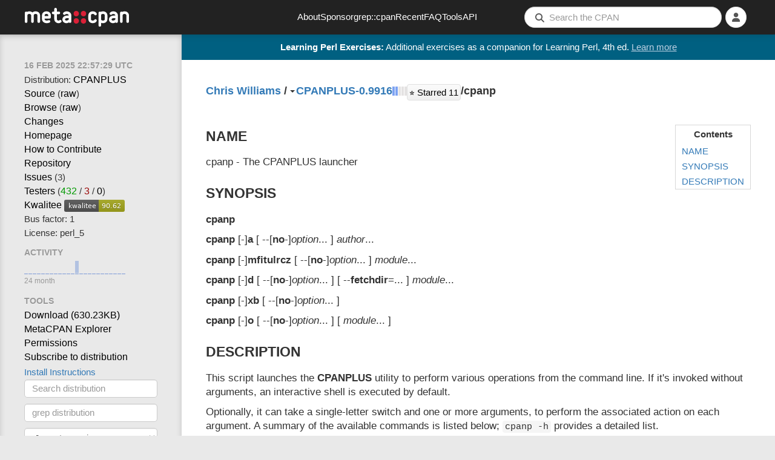

--- FILE ---
content_type: text/html; charset=utf-8
request_url: https://metacpan.org/dist/CPANPLUS/view/bin/cpanp
body_size: 11362
content:
<!DOCTYPE html>
<html lang="en-US">
    <head>
        <title>cpanp - The CPANPLUS launcher - metacpan.org</title>
        <link rel="preload" as="fetch" href="/account/login_status" crossorigin="anonymous" />
        <link href="/assets/style-FGCNR4YQ.css" rel="stylesheet" type="text/css">
        <script src="/assets/main-O4TIIKDT.js" type="module"></script>
        <link rel="alternate" type="application/rss+xml" title="Recent CPAN Uploads of CPANPLUS - MetaCPAN" href="/dist/CPANPLUS/releases.rss" />
        <link rel="canonical" href="https://metacpan.org/dist/CPANPLUS/view/bin/cpanp" />
        <meta name="description" content="The CPANPLUS launcher" />
        <meta name="viewport" content="width=device-width, initial-scale=1, maximum-scale=5">
        <link rel="shortcut icon" href="/static/icons/favicon.ico">
        <link rel="apple-touch-icon" sizes="152x152" href="/static/icons/apple-touch-icon.png">
        <link rel="search" href="/static/opensearch.xml" type="application/opensearchdescription+xml" title="MetaCPAN">
        <script async src="https://perl-ads.perlhacks.com/perl-ads.js"></script>
        <script async src="https://www.googletagmanager.com/gtag/js?id=G-6B2JCQSHJE"></script>
<meta property="og:site_name"   content="MetaCPAN" />
<meta name="twitter:site"       content="@metacpan" />
<meta property="og:type"        content="article" />
<meta name="twitter:card"       content="summary" />
<meta property="og:url"         content="https://metacpan.org/dist/CPANPLUS/view/bin/cpanp" />
<meta property="og:title"       content="cpanp" />
<meta property="og:description" content="The CPANPLUS launcher" />
<meta property="og:image"       content="https://metacpan.org/static/images/dots.png" />
    </head>
    <body>
        <nav class="navbar navbar-default" role="navigation">
            <div class="header-logo-large hidden-xs">
              <a href="/" tabindex="0">
                <svg class="logo" aria-label="MetaCPAN">
                  <use class="logo" href="/static/images/metacpan-logo.svg#logo" />
                </svg>
              </a>
            </div>
            <div class="header-logo-icon visible-xs">
              <a href="/">
                <svg class="logo" aria-label="MetaCPAN">
                  <use class="logo" href="/static/images/metacpan-logo.svg#dots" />
                </svg>
              </a>
            </div>
            <ul class="nav navbar-nav menu-items hidden-xs hidden-sm">
              <li><a href="/about">About</a></li>
              <li><a href="/about/sponsors">Sponsor</a></li>
              <li><a href="https://grep.metacpan.org/">grep::cpan</a></li>
              <li><a href="/recent">Recent</a></li>
              <li><a href="/about/faq">FAQ</a></li>
              <li><a href="/tools">Tools</a></li>
              <li><a href="https://api.metacpan.org/">API</a></li>
            </ul>
            <ul class="nav navbar-nav navbar-right">
                <button type="button" class="searchbar-btn visible-xs visible-sm">
                    <i class="fa fa-search button-fa-icon"></i>
                </button>
                <form action="/search" class="searchbar-form visible-md visible-lg search-form form-horizontal">
                   <input type="hidden" name="size" id="metacpan_search-size" value="20">
                  <div class="form-group">
                      <div class="search-group">
                        <i class="fa fa-search"></i>
                        <input type="text" name="q" placeholder="Search the CPAN" size="41" autocorrect="off" autocapitalize="off" spellcheck="false" id="metacpan_search-input" class="form-control" value="">
                      </div>
                  </div>
                </form>
                    <li class="icon-slidepanel visible-xs visible-sm">
                      <button data-toggle="slidepanel" data-target=".slidepanel">
                        <span class="button-fa-icon">
                          <i class="fa fa-bars slidepanel-open"></i>
                          <i class="fa fa-times slidepanel-close"></i>
                        </span>
                      </button>
                    </li>
                <li class="dropdown login-dropdown show-logged-in">
                    <button type="button" class="dropdown-toggle" data-toggle="dropdown" aria-label="Account">
                      <i class="fa fa-user button-fa-icon logged-in-icon" aria-hidden="true"></i>
                      <i class="fas fa-chevron-down"></i>
                    </button>
                    <ul class="dropdown-menu">
                        <li><a href="/account/identities">Identities</a></li>
                        <li><a href="/account/profile">Profile</a></li>
                        <li><a href="/account/favorite/list">Favorites</a></li>
                        <li>
                            <a href="#" type="button" class="logout-button">
                              Logout
                            </a>
                        </li>
                    </ul>
                </li>
                <li class="dropdown login-dropdown show-logged-out">
                    <button type="button" class="dropdown-toggle" data-toggle="dropdown" aria-label="Login">
                      <i class="fa fa-user button-fa-icon avatar-placeholder" aria-hidden="true"></i>
                      <i class="fas fa-chevron-down"></i>
                    </button>
                    <ul class="dropdown-menu">
                        <li>
                            <a href="/login/github">
                                <i class="fab fa-github fa-fw"></i>
                                GitHub
                            </a>
                        </li>
                        <li>
                            <a href="/login/google">
                                <i class="fab fa-google fa-fw"></i>
                                Google
                            </a>
                        </li>
                    </ul>
                </li>
                <li class="dropdown login-dropdown hide-logged-in hide-logged-out">
                    <button>
                      <i class="fa fa-user button-fa-icon" aria-hidden="true"></i>
                    </button>
                </li>
            </ul>
        </nav>
        <div class="page-content ">
          <div id="perl-ad-target" class="top-notify-banner perl-ad-target">
          </div>
          <nav class="sidebar">
            <div class="slidepanel">
              <ul class="nav-list ">
    <li class="nav-header no-margin-top">
      <div class="ttip" data-toggle="tooltip" data-placement="bottom" title="The date that this version of CPANPLUS was released.">
        <span class="relatize">16 Feb 2025 22:57:29 UTC</span>
      </div>
    </li>
  <li>
    Distribution: <a href="/dist/CPANPLUS">CPANPLUS</a>
  </li>
  <li>
    <a data-keyboard-shortcut="g s" href="/dist/CPANPLUS/source/bin/cpanp">Source</a>
    (<a href="/dist/CPANPLUS/source/bin/cpanp?raw=1">raw</a>)
  </li>
  <li>
    <a data-keyboard-shortcut="g b" href="/dist/CPANPLUS/source/bin">Browse</a>
    (<a href="/dist/CPANPLUS/source/bin?raw=1">raw</a>)
  </li>
    <li>
      <a data-keyboard-shortcut="g c" href="/dist/CPANPLUS/changes">Changes</a>
    </li>
    <li>
      <a rel="noopener nofollow" class="nopopup" href="https://github.com/jib/cpanplus-devel">Homepage</a>
    </li>
    <li>
      <a class="nopopup" href="/dist/CPANPLUS/contribute">How to Contribute</a>
    </li>
    <li>
        <a rel="noopener nofollow" data-keyboard-shortcut="g r" href="https://github.com/jib/cpanplus-devel">Repository</a>
    </li>
    <li>
      <a rel="noopener nofollow" data-keyboard-shortcut="g i" href="https://github.com/jib/cpanplus-devel/issues">Issues</a>
      (3)
    </li>
    <li>
      <a rel="noopener nofollow" href="https://fast2-matrix.cpantesters.org/?dist=CPANPLUS+0.9916" title="Matrix">Testers</a>
        <span title="(pass / fail / na)">(<a rel="noopener nofollow" href="https://www.cpantesters.org/distro/C/CPANPLUS.html?oncpan=1&amp;distmat=1&amp;version=0.9916&amp;grade=2" style="color: #090">432</a> / <a rel="noopener nofollow" href="https://www.cpantesters.org/distro/C/CPANPLUS.html?oncpan=1&amp;distmat=1&amp;version=0.9916&amp;grade=3" style="color: #900">3</a> / <a rel="noopener nofollow" href="https://www.cpantesters.org/distro/C/CPANPLUS.html?oncpan=1&amp;distmat=1&amp;version=0.9916&amp;grade=4">0</a>)</span>
    </li>
    <li>
      <a rel="noopener nofollow" href="http://cpants.cpanauthors.org/release/BINGOS/CPANPLUS-0.9916">Kwalitee</a>
      <img src="https://cpants.cpanauthors.org/release/BINGOS/CPANPLUS-0.9916.svg" alt="Kwalitee Score">
    </li>
    <li>
      <div class="ttip" data-toggle="tooltip" data-placement="bottom" title="The # people with an indexing permission on CPANPLUS who have released something to CPAN in the last 2 years (i.e. the # people likely able to release critical fixes in a timely manner)">
      Bus factor: 1
      </div>
    </li>
    <li>
      License: perl_5
    </li>
    <li class="nav-header">Activity</li>
    <li>
<div class="activity-graph">
    <img src="/dist/CPANPLUS/activity.svg?res=month" alt="Activity Graph"/>
    <div class="comment">24 month</div>
</div>
    </li>
    <li class="nav-header">Tools</li>
    <li>
      <a itemprop="downloadUrl" href="https://cpan.metacpan.org/authors/id/B/BI/BINGOS/CPANPLUS-0.9916.tar.gz">
      Download (<span itemprop="fileSize">630.23KB</span>)</a>
    </li>
    <li>
      <a href="https://explorer.metacpan.org/?url=%2Fmodule%2FBINGOS%2FCPANPLUS-0.9916%2Fbin%2Fcpanp">
        MetaCPAN Explorer
      </a>
    </li>
    <li>
      <a href="/dist/CPANPLUS/permissions">
        Permissions
      </a>
    </li>
    <li>
      <a href="/dist/CPANPLUS/releases.rss">
        Subscribe to distribution
      </a>
    </li>
    <li>
      <button class="btn btn-link" data-toggle="modal" data-target="#metacpan_install-instructions-dialog">
        Install Instructions
      </button>
    </li>
    <li>
      <form action="/search">
        <input type="hidden" name="q" value="dist:CPANPLUS">
        <input type="search" name="q" placeholder="Search distribution" class="form-control tool-bar-form">
        <input type="submit" style="display: none">
      </form>
    </li>
    <li>
      <form action="https://grep.metacpan.org/search">
        <input type="hidden" name="qd" value="CPANPLUS">
        <input type="hidden" name="source" value="metacpan">
        <input type="search" name="q" placeholder="grep distribution" class="form-control tool-bar-form">
        <input type="submit" style="display: none">
     </form>
    </li>
    <li class="version-jump">
<select class="select-navigator form-control tool-bar-form">
  <option disabled selected>Jump to version</option>
<option
  disabled
  value="/release/BINGOS/CPANPLUS-0.9916/view/bin/cpanp"
>0.9916
  (BINGOS on 2025-02-16)</option>
<option
  
  value="/release/BINGOS/CPANPLUS-0.9914/view/bin/cpanp"
>0.9914
  (BINGOS on 2021-11-23)</option>
<option
  
  value="/release/BINGOS/CPANPLUS-0.9912/view/bin/cpanp"
>0.9912
  (BINGOS on 2021-08-21)</option>
<option
  
  value="/release/BINGOS/CPANPLUS-0.9910/view/bin/cpanp"
>0.9910
  (BINGOS on 2020-12-19)</option>
<option
  
  value="/release/BINGOS/CPANPLUS-0.9908/view/bin/cpanp"
>0.9908
  (BINGOS on 2020-04-12)</option>
<option
  
  value="/release/KANE/CPANPLUS-0.88/view/bin/cpanp"
>0.88
  (KANE on 2009-07-07)</option>
<option
  
  value="/release/KANE/CPANPLUS-0.87_03/view/bin/cpanp"
>0.87_03 DEV
  (KANE on 2009-06-27)</option>
<option
  
  value="/release/KANE/CPANPLUS-0.87_02/view/bin/cpanp"
>0.87_02 DEV
  (KANE on 2009-06-13)</option>
<option
  
  value="/release/KANE/CPANPLUS-0.87_01/view/bin/cpanp"
>0.87_01 DEV
  (KANE on 2009-06-12)</option>
<option
  
  value="/release/KANE/CPANPLUS-0.8601/view/bin/cpanp"
>0.8601
  (KANE on 2009-04-27)</option>
<option
  
  value="/release/KANE/CPANPLUS-0.86/view/bin/cpanp"
>0.86
  (KANE on 2009-04-26)</option>
<option
  
  value="/release/KANE/CPANPLUS-0.85_09/view/bin/cpanp"
>0.85_09 DEV
  (KANE on 2009-04-23)</option>
<option
  
  value="/release/KANE/CPANPLUS-0.85_08/view/bin/cpanp"
>0.85_08 DEV
  (KANE on 2009-04-20)</option>
<option
  
  value="/release/KANE/CPANPLUS-0.85_07/view/bin/cpanp"
>0.85_07 DEV
  (KANE on 2009-03-30)</option>
<option
  
  value="/release/KANE/CPANPLUS-0.85_06/view/bin/cpanp"
>0.85_06 DEV
  (KANE on 2009-02-24)</option>
<option
  
  value="/release/KANE/CPANPLUS-0.85_05/view/bin/cpanp"
>0.85_05 DEV
  (KANE on 2009-02-16)</option>
<option
  
  value="/release/KANE/CPANPLUS-0.85_04/view/bin/cpanp"
>0.85_04 DEV
  (KANE on 2008-09-08)</option>
<option
  
  value="/release/KANE/CPANPLUS-0.85_03/view/bin/cpanp"
>0.85_03 DEV
  (KANE on 2008-07-23)</option>
<option
  
  value="/release/KANE/CPANPLUS-0.85_02/view/bin/cpanp"
>0.85_02 DEV
  (KANE on 2008-05-18)</option>
<option
  
  value="/release/KANE/CPANPLUS-0.84/view/bin/cpanp"
>0.84
  (KANE on 2007-12-24)</option>
<option
  
  value="/release/KANE/CPANPLUS-0.83_08/view/bin/cpanp"
>0.83_08 DEV
  (KANE on 2007-11-04)</option>
<option
  
  value="/release/KANE/CPANPLUS-0.83_02/view/bin/cpanp"
>0.83_02 DEV
  (KANE on 2007-10-10)</option>
<option
  
  value="/release/KANE/CPANPLUS-0.82/view/bin/cpanp"
>0.82
  (KANE on 2007-08-18)</option>
<option
  
  value="/release/KANE/CPANPLUS-0.81_01/view/bin/cpanp"
>0.81_01 DEV
  (KANE on 2007-07-07)</option>
<option
  
  value="/release/KANE/CPANPLUS-0.80/view/bin/cpanp"
>0.80
  (KANE on 2007-06-17)</option>
<option
  
  value="/release/KANE/CPANPLUS-0.79_04/view/bin/cpanp"
>0.79_04 DEV
  (KANE on 2007-05-29)</option>
<option
  
  value="/release/KANE/CPANPLUS-0.79_03/view/bin/cpanp"
>0.79_03 DEV
  (KANE on 2007-05-28)</option>
<option
  
  value="/release/KANE/CPANPLUS-0.79_02/view/bin/cpanp"
>0.79_02 DEV
  (KANE on 2007-05-08)</option>
<option
  
  value="/release/KANE/CPANPLUS-0.79_01/view/bin/cpanp"
>0.79_01 DEV
  (KANE on 2007-04-22)</option>
<option
  
  value="/release/KANE/CPANPLUS-0.78/view/bin/cpanp"
>0.78
  (KANE on 2007-04-01)</option>
<option
  
  value="/release/KANE/CPANPLUS-0.77_07/view/bin/cpanp"
>0.77_07 DEV
  (KANE on 2007-03-23)</option>
<option
  
  value="/release/KANE/CPANPLUS-0.77_06/view/bin/cpanp"
>0.77_06 DEV
  (KANE on 2007-03-23)</option>
<option
  
  value="/release/KANE/CPANPLUS-0.77_05/view/bin/cpanp"
>0.77_05 DEV
  (KANE on 2007-02-25)</option>
<option
  
  value="/release/KANE/CPANPLUS-0.77_04/view/bin/cpanp"
>0.77_04 DEV
  (KANE on 2007-02-19)</option>
<option
  
  value="/release/KANE/CPANPLUS-0.77_03/view/bin/cpanp"
>0.77_03 DEV
  (KANE on 2007-02-18)</option>
<option
  
  value="/release/KANE/CPANPLUS-0.77_02/view/bin/cpanp"
>0.77_02 DEV
  (KANE on 2006-10-20)</option>
<option
  
  value="/release/KANE/CPANPLUS-0.076/view/bin/cpanp"
>0.076
  (KANE on 2006-10-13)</option>
<option
  
  value="/release/KANE/CPANPLUS-0.075_01/view/bin/cpanp"
>0.075_01 DEV
  (KANE on 2006-10-05)</option>
<option
  
  value="/release/KANE/CPANPLUS-0.074/view/bin/cpanp"
>0.074
  (KANE on 2006-09-08)</option>
<option
  
  value="/release/KANE/CPANPLUS-0.073_02/view/bin/cpanp"
>0.073_02 DEV
  (KANE on 2006-08-17)</option>
<option
  
  value="/release/KANE/CPANPLUS-0.073_01/view/bin/cpanp"
>0.073_01 DEV
  (KANE on 2006-08-02)</option>
<option
  
  value="/release/KANE/CPANPLUS-0.072/view/bin/cpanp"
>0.072
  (KANE on 2006-06-23)</option>
<option
  
  value="/release/KANE/CPANPLUS-0.070_04/view/bin/cpanp"
>0.070_04 DEV
  (KANE on 2006-06-19)</option>
<option
  
  value="/release/KANE/CPANPLUS-0.061/view/bin/cpanp"
>0.061
  (KANE on 2006-03-15)</option>
<option
  
  value="/release/KANE/CPANPLUS-0.060/view/bin/cpanp"
>0.060
  (KANE on 2006-03-10)</option>
<option
  
  value="/release/KANE/CPANPLUS-0.059_01/view/bin/cpanp"
>0.059_01 DEV
  (KANE on 2005-10-26)</option>
<option
  
  value="/release/KANE/CPANPLUS-0.0562/view/bin/cpanp"
>0.0562
  (KANE on 2005-08-20)</option>
<option
  
  value="/release/KANE/CPANPLUS-0.056_01/view/bin/cpanp"
>0.056_01 DEV
  (KANE on 2005-08-19)</option>
<option
  
  value="/release/KANE/CPANPLUS-0.055/view/bin/cpanp"
>0.055
  (KANE on 2005-06-06)</option>
<option
  
  value="/release/KANE/CPANPLUS-0.054/view/bin/cpanp"
>0.054
  (KANE on 2005-06-03)</option>
<option
  
  value="/release/KANE/CPANPLUS-0.053/view/bin/cpanp"
>0.053
  (KANE on 2005-02-11)</option>
<option
  
  value="/release/KANE/CPANPLUS-0.051/view/bin/cpanp"
>0.051
  (KANE on 2005-01-14)</option>
<option
  
  value="/release/KANE/CPANPLUS-0.050_04/view/bin/cpanp"
>0.050_04 DEV
  (KANE on 2004-12-26)</option>
<option
  
  value="/release/KANE/CPANPLUS-0.050_03/view/bin/cpanp"
>0.050_03 DEV
  (KANE on 2004-12-17)</option>
<option
  
  value="/release/KANE/CPANPLUS-0.050_02/view/bin/cpanp"
>0.050_02 DEV
  (KANE on 2004-12-10)</option>
<option
  
  value="/release/KANE/CPANPLUS-0.050_01/view/bin/cpanp"
>0.050_01 DEV
  (KANE on 2004-12-03)</option>
<optgroup label="BackPAN">'
<option
  
  value="/release/BINGOS/CPANPLUS-0.9906/view/bin/cpanp"
>0.9906
  (BINGOS on 2020-01-23)</option>
<option
  
  value="/release/BINGOS/CPANPLUS-0.9904/view/bin/cpanp"
>0.9904
  (BINGOS on 2019-12-09)</option>
<option
  
  value="/release/BINGOS/CPANPLUS-0.9902/view/bin/cpanp"
>0.9902
  (BINGOS on 2019-11-29)</option>
<option
  
  value="/release/BINGOS/CPANPLUS-0.9180/view/bin/cpanp"
>0.9180
  (BINGOS on 2019-11-28)</option>
<option
  
  value="/release/BINGOS/CPANPLUS-0.9178/view/bin/cpanp"
>0.9178
  (BINGOS on 2019-07-13)</option>
<option
  
  value="/release/BINGOS/CPANPLUS-0.9176/view/bin/cpanp"
>0.9176
  (BINGOS on 2018-06-06)</option>
<option
  
  value="/release/BINGOS/CPANPLUS-0.9174/view/bin/cpanp"
>0.9174
  (BINGOS on 2018-05-21)</option>
<option
  
  value="/release/BINGOS/CPANPLUS-0.9172/view/bin/cpanp"
>0.9172
  (BINGOS on 2017-10-09)</option>
<option
  
  value="/release/BINGOS/CPANPLUS-0.9170/view/bin/cpanp"
>0.9170
  (BINGOS on 2017-09-13)</option>
<option
  
  value="/release/BINGOS/CPANPLUS-0.9168/view/bin/cpanp"
>0.9168
  (BINGOS on 2017-05-14)</option>
<option
  
  value="/release/BINGOS/CPANPLUS-0.9166/view/bin/cpanp"
>0.9166
  (BINGOS on 2017-04-12)</option>
<option
  
  value="/release/BINGOS/CPANPLUS-0.9164/view/bin/cpanp"
>0.9164
  (BINGOS on 2017-02-16)</option>
<option
  
  value="/release/BINGOS/CPANPLUS-0.9162/view/bin/cpanp"
>0.9162
  (BINGOS on 2017-01-15)</option>
<option
  
  value="/release/BINGOS/CPANPLUS-0.9160/view/bin/cpanp"
>0.9160
  (BINGOS on 2016-05-18)</option>
<option
  
  value="/release/BINGOS/CPANPLUS-0.9158/view/bin/cpanp"
>0.9158
  (BINGOS on 2016-05-18)</option>
<option
  
  value="/release/BINGOS/CPANPLUS-0.9156/view/bin/cpanp"
>0.9156
  (BINGOS on 2015-10-15)</option>
<option
  
  value="/release/BINGOS/CPANPLUS-0.9154/view/bin/cpanp"
>0.9154
  (BINGOS on 2015-07-04)</option>
<option
  
  value="/release/BINGOS/CPANPLUS-0.9152/view/bin/cpanp"
>0.9152
  (BINGOS on 2014-06-10)</option>
<option
  
  value="/release/BINGOS/CPANPLUS-0.9150/view/bin/cpanp"
>0.9150
  (BINGOS on 2014-06-09)</option>
<option
  
  value="/release/BINGOS/CPANPLUS-0.9148/view/bin/cpanp"
>0.9148
  (BINGOS on 2014-02-02)</option>
<option
  
  value="/release/BINGOS/CPANPLUS-0.9146/view/bin/cpanp"
>0.9146
  (BINGOS on 2014-02-01)</option>
<option
  
  value="/release/BINGOS/CPANPLUS-0.9144/view/bin/cpanp"
>0.9144
  (BINGOS on 2013-12-09)</option>
<option
  
  value="/release/BINGOS/CPANPLUS-0.9142/view/bin/cpanp"
>0.9142
  (BINGOS on 2013-08-12)</option>
<option
  
  value="/release/BINGOS/CPANPLUS-0.9140/view/bin/cpanp"
>0.9140
  (BINGOS on 2013-08-03)</option>
<option
  
  value="/release/BINGOS/CPANPLUS-0.9138/view/bin/cpanp"
>0.9138
  (BINGOS on 2013-05-20)</option>
<option
  
  value="/release/BINGOS/CPANPLUS-0.9136/view/bin/cpanp"
>0.9136
  (BINGOS on 2013-04-27)</option>
<option
  
  value="/release/BINGOS/CPANPLUS-0.9134/view/bin/cpanp"
>0.9134
  (BINGOS on 2013-01-21)</option>
<option
  
  value="/release/BINGOS/CPANPLUS-0.9133/view/bin/cpanp"
>0.9133
  (BINGOS on 2012-09-29)</option>
<option
  
  value="/release/BINGOS/CPANPLUS-0.9132/view/bin/cpanp"
>0.9132
  (BINGOS on 2012-09-29)</option>
<option
  
  value="/release/BINGOS/CPANPLUS-0.9131/view/bin/cpanp"
>0.9131
  (BINGOS on 2012-09-18)</option>
<option
  
  value="/release/BINGOS/CPANPLUS-0.9130/view/bin/cpanp"
>0.9130
  (BINGOS on 2012-05-24)</option>
<option
  
  value="/release/BINGOS/CPANPLUS-0.9129/view/bin/cpanp"
>0.9129
  (BINGOS on 2012-05-09)</option>
<option
  
  value="/release/BINGOS/CPANPLUS-0.9128/view/bin/cpanp"
>0.9128
  (BINGOS on 2012-04-28)</option>
<option
  
  value="/release/BINGOS/CPANPLUS-0.9127/view/bin/cpanp"
>0.9127
  (BINGOS on 2012-04-28)</option>
<option
  
  value="/release/BINGOS/CPANPLUS-0.9126/view/bin/cpanp"
>0.9126
  (BINGOS on 2012-04-27)</option>
<option
  
  value="/release/BINGOS/CPANPLUS-0.9125/view/bin/cpanp"
>0.9125
  (BINGOS on 2012-04-25)</option>
<option
  
  value="/release/BINGOS/CPANPLUS-0.9124/view/bin/cpanp"
>0.9124
  (BINGOS on 2012-04-06)</option>
<option
  
  value="/release/BINGOS/CPANPLUS-0.9123/view/bin/cpanp"
>0.9123
  (BINGOS on 2012-03-30)</option>
<option
  
  value="/release/BINGOS/CPANPLUS-0.9122/view/bin/cpanp"
>0.9122
  (BINGOS on 2012-03-28)</option>
<option
  
  value="/release/BINGOS/CPANPLUS-0.9121/view/bin/cpanp"
>0.9121
  (BINGOS on 2012-03-17)</option>
<option
  
  value="/release/BINGOS/CPANPLUS-0.9120/view/bin/cpanp"
>0.9120
  (BINGOS on 2012-03-04)</option>
<option
  
  value="/release/BINGOS/CPANPLUS-0.9119/view/bin/cpanp"
>0.9119
  (BINGOS on 2012-02-23)</option>
<option
  
  value="/release/BINGOS/CPANPLUS-0.9118/view/bin/cpanp"
>0.9118
  (BINGOS on 2012-02-13)</option>
<option
  
  value="/release/BINGOS/CPANPLUS-0.9117_02/view/bin/cpanp"
>0.9117_02 DEV
  (BINGOS on 2012-02-13)</option>
<option
  
  value="/release/BINGOS/CPANPLUS-0.9117_01/view/bin/cpanp"
>0.9117_01 DEV
  (BINGOS on 2012-02-13)</option>
<option
  
  value="/release/BINGOS/CPANPLUS-0.91_17/view/bin/cpanp"
>0.91_17 DEV
  (BINGOS on 2012-02-12)</option>
<option
  
  value="/release/BINGOS/CPANPLUS-0.9116/view/bin/cpanp"
>0.9116
  (BINGOS on 2012-01-05)</option>
<option
  
  value="/release/BINGOS/CPANPLUS-0.9115/view/bin/cpanp"
>0.9115
  (BINGOS on 2011-12-20)</option>
<option
  
  value="/release/BINGOS/CPANPLUS-0.9114/view/bin/cpanp"
>0.9114
  (BINGOS on 2011-12-19)</option>
<option
  
  value="/release/BINGOS/CPANPLUS-0.9113/view/bin/cpanp"
>0.9113
  (BINGOS on 2011-12-09)</option>
<option
  
  value="/release/BINGOS/CPANPLUS-0.9112/view/bin/cpanp"
>0.9112
  (BINGOS on 2011-11-11)</option>
<option
  
  value="/release/BINGOS/CPANPLUS-0.9111/view/bin/cpanp"
>0.9111
  (BINGOS on 2011-09-16)</option>
<option
  
  value="/release/BINGOS/CPANPLUS-0.9110/view/bin/cpanp"
>0.9110
  (BINGOS on 2011-09-01)</option>
<option
  
  value="/release/BINGOS/CPANPLUS-0.9109/view/bin/cpanp"
>0.9109
  (BINGOS on 2011-07-19)</option>
<option
  
  value="/release/BINGOS/CPANPLUS-0.9108/view/bin/cpanp"
>0.9108
  (BINGOS on 2011-07-15)</option>
<option
  
  value="/release/BINGOS/CPANPLUS-0.9107/view/bin/cpanp"
>0.9107
  (BINGOS on 2011-07-12)</option>
<option
  
  value="/release/BINGOS/CPANPLUS-0.9106/view/bin/cpanp"
>0.9106
  (BINGOS on 2011-07-06)</option>
<option
  
  value="/release/BINGOS/CPANPLUS-0.9105/view/bin/cpanp"
>0.9105
  (BINGOS on 2011-05-05)</option>
<option
  
  value="/release/BINGOS/CPANPLUS-0.9104/view/bin/cpanp"
>0.9104
  (BINGOS on 2011-04-19)</option>
<option
  
  value="/release/BINGOS/CPANPLUS-0.9103/view/bin/cpanp"
>0.9103
  (BINGOS on 2011-03-19)</option>
<option
  
  value="/release/BINGOS/CPANPLUS-0.9102/view/bin/cpanp"
>0.9102
  (BINGOS on 2011-02-28)</option>
<option
  
  value="/release/BINGOS/CPANPLUS-0.9101/view/bin/cpanp"
>0.9101
  (BINGOS on 2011-02-15)</option>
<option
  
  value="/release/BINGOS/CPANPLUS-0.91/view/bin/cpanp"
>0.91
  (BINGOS on 2011-02-11)</option>
<option
  
  value="/release/BINGOS/CPANPLUS-0.90_13/view/bin/cpanp"
>0.90_13 DEV
  (BINGOS on 2011-02-07)</option>
<option
  
  value="/release/BINGOS/CPANPLUS-0.90_12/view/bin/cpanp"
>0.90_12 DEV
  (BINGOS on 2011-02-06)</option>
<option
  
  value="/release/BINGOS/CPANPLUS-0.9011/view/bin/cpanp"
>0.9011
  (BINGOS on 2011-01-07)</option>
<option
  
  value="/release/BINGOS/CPANPLUS-0.9010/view/bin/cpanp"
>0.9010
  (BINGOS on 2010-10-28)</option>
<option
  
  value="/release/BINGOS/CPANPLUS-0.9009/view/bin/cpanp"
>0.9009
  (BINGOS on 2010-10-25)</option>
<option
  
  value="/release/BINGOS/CPANPLUS-0.9008/view/bin/cpanp"
>0.9008
  (BINGOS on 2010-10-25)</option>
<option
  
  value="/release/BINGOS/CPANPLUS-0.9007/view/bin/cpanp"
>0.9007
  (BINGOS on 2010-07-13)</option>
<option
  
  value="/release/BINGOS/CPANPLUS-0.9006/view/bin/cpanp"
>0.9006
  (BINGOS on 2010-07-09)</option>
<option
  
  value="/release/BINGOS/CPANPLUS-0.9005/view/bin/cpanp"
>0.9005
  (BINGOS on 2010-06-29)</option>
<option
  
  value="/release/BINGOS/CPANPLUS-0.9004/view/bin/cpanp"
>0.9004
  (BINGOS on 2010-05-08)</option>
<option
  
  value="/release/BINGOS/CPANPLUS-0.9003/view/bin/cpanp"
>0.9003
  (BINGOS on 2010-03-15)</option>
<option
  
  value="/release/BINGOS/CPANPLUS-0.9002/view/bin/cpanp"
>0.9002
  (BINGOS on 2010-03-12)</option>
<option
  
  value="/release/BINGOS/CPANPLUS-0.9001/view/bin/cpanp"
>0.9001
  (BINGOS on 2009-12-24)</option>
<option
  
  value="/release/BINGOS/CPANPLUS-0.90/view/bin/cpanp"
>0.90
  (BINGOS on 2009-12-17)</option>
<option
  
  value="/release/BINGOS/CPANPLUS-0.89_12/view/bin/cpanp"
>0.89_12 DEV
  (BINGOS on 2009-12-07)</option>
<option
  
  value="/release/BINGOS/CPANPLUS-0.89_11/view/bin/cpanp"
>0.89_11 DEV
  (BINGOS on 2009-12-01)</option>
<option
  
  value="/release/BINGOS/CPANPLUS-0.89_10/view/bin/cpanp"
>0.89_10 DEV
  (BINGOS on 2009-11-28)</option>
<option
  
  value="/release/BINGOS/CPANPLUS-0.89_09/view/bin/cpanp"
>0.89_09 DEV
  (BINGOS on 2009-11-12)</option>
<option
  
  value="/release/BINGOS/CPANPLUS-0.89_08/view/bin/cpanp"
>0.89_08 DEV
  (BINGOS on 2009-11-10)</option>
<option
  
  value="/release/BINGOS/CPANPLUS-0.89_07/view/bin/cpanp"
>0.89_07 DEV
  (BINGOS on 2009-11-05)</option>
<option
  
  value="/release/BINGOS/CPANPLUS-0.89_06/view/bin/cpanp"
>0.89_06 DEV
  (BINGOS on 2009-10-29)</option>
<option
  
  value="/release/BINGOS/CPANPLUS-0.89_05/view/bin/cpanp"
>0.89_05 DEV
  (BINGOS on 2009-10-27)</option>
<option
  
  value="/release/BINGOS/CPANPLUS-0.89_04/view/bin/cpanp"
>0.89_04 DEV
  (BINGOS on 2009-10-23)</option>
<option
  
  value="/release/BINGOS/CPANPLUS-0.89_03/view/bin/cpanp"
>0.89_03 DEV
  (BINGOS on 2009-10-19)</option>
<option
  
  value="/release/BINGOS/CPANPLUS-0.89_02/view/bin/cpanp"
>0.89_02 DEV
  (BINGOS on 2009-10-17)</option>
<option
  
  value="/release/BINGOS/CPANPLUS-0.89_01/view/bin/cpanp"
>0.89_01 DEV
  (BINGOS on 2009-10-16)</option>
<option
  
  value="/release/KANE/CPANPLUS-0.0561/view/bin/cpanp"
>0.0561
  (KANE on 2005-08-20)</option>
<option
  
  value="/release/KANE/CPANPLUS-0.056/view/bin/cpanp"
>0.056
  (KANE on 2005-08-20)</option>
<option
  
  value="/release/KANE/CPANPLUS-0.052/view/bin/cpanp"
>0.052
  (KANE on 2005-02-10)</option>
<option
  
  value="/release/AUTRIJUS/CPANPLUS-0.0499/view/bin/cpanp"
>0.0499
  (AUTRIJUS on 2004-09-20)</option>
<option
  
  value="/release/AUTRIJUS/CPANPLUS-0.049/view/bin/cpanp"
>0.049
  (AUTRIJUS on 2004-03-03)</option>
<option
  
  value="/release/AUTRIJUS/CPANPLUS-0.048/view/bin/cpanp"
>0.048
  (AUTRIJUS on 2003-12-11)</option>
<option
  
  value="/release/AUTRIJUS/CPANPLUS-0.047/view/bin/cpanp"
>0.047
  (AUTRIJUS on 2003-11-16)</option>
<option
  
  value="/release/AUTRIJUS/CPANPLUS-0.046/view/bin/cpanp"
>0.046
  (AUTRIJUS on 2003-11-15)</option>
<option
  
  value="/release/AUTRIJUS/CPANPLUS-0.045/view/bin/cpanp"
>0.045
  (AUTRIJUS on 2003-10-05)</option>
<option
  
  value="/release/AUTRIJUS/CPANPLUS-0.044/view/bin/cpanp"
>0.044
  (AUTRIJUS on 2003-09-07)</option>
<option
  
  value="/release/AUTRIJUS/CPANPLUS-0.043/view/bin/cpanp"
>0.043
  (AUTRIJUS on 2003-08-31)</option>
<option
  
  value="/release/KANE/CPANPLUS-0.042/view/bin/cpanp"
>0.042
  (KANE on 2003-01-12)</option>
<option
  
  value="/release/KANE/CPANPLUS-0.041/view/bin/cpanp"
>0.041
  (KANE on 2003-01-04)</option>
<option
  
  value="/release/KANE/CPANPLUS-0.040/view/bin/cpanp"
>0.040
  (KANE on 2002-11-04)</option>
<option
  
  value="/release/KANE/CPANPLUS-0.036/view/bin/cpanp"
>0.036
  (KANE on 2002-07-26)</option>
<option
  
  value="/release/KANE/CPANPLUS-0.035/view/bin/cpanp"
>0.035
  (KANE on 2002-06-04)</option>
<option
  
  value="/release/KANE/CPANPLUS-0.034/view/bin/cpanp"
>0.034
  (KANE on 2002-06-02)</option>
<option
  
  value="/release/KANE/CPANPLUS-0.033/view/bin/cpanp"
>0.033
  (KANE on 2002-04-30)</option>
<option
  
  value="/release/KANE/CPANPLUS-0.032/view/bin/cpanp"
>0.032
  (KANE on 2002-04-30)</option>
<option
  
  value="/release/KANE/CPANPLUS-0.031/view/bin/cpanp"
>0.031
  (KANE on 2002-04-10)</option>
<option
  
  value="/release/KANE/CPANPLUS-0.03/view/bin/cpanp"
>0.03
  (KANE on 2002-04-09)</option>
<option
  
  value="/release/KANE/CPANPLUS-0.02/view/bin/cpanp"
>0.02
  (KANE on 2002-03-27)</option>
<option
  
  value="/release/KANE/CPANPLUS-0.01/view/bin/cpanp"
>0.01
  (KANE on 2002-03-26)</option>
</optgroup>
</select>
    </li>
    <li class="version-diff">
<select class="select-navigator form-control tool-bar-form">
  <option disabled selected>Diff with version</option>
<option
  disabled
  value="/release/BINGOS/CPANPLUS-0.9916/diff/BINGOS/CPANPLUS-0.9916/bin/cpanp"
>0.9916
  (BINGOS on 2025-02-16)</option>
<option
  
  value="/release/BINGOS/CPANPLUS-0.9916/diff/BINGOS/CPANPLUS-0.9914/bin/cpanp"
>0.9914
  (BINGOS on 2021-11-23)</option>
<option
  
  value="/release/BINGOS/CPANPLUS-0.9916/diff/BINGOS/CPANPLUS-0.9912/bin/cpanp"
>0.9912
  (BINGOS on 2021-08-21)</option>
<option
  
  value="/release/BINGOS/CPANPLUS-0.9916/diff/BINGOS/CPANPLUS-0.9910/bin/cpanp"
>0.9910
  (BINGOS on 2020-12-19)</option>
<option
  
  value="/release/BINGOS/CPANPLUS-0.9916/diff/BINGOS/CPANPLUS-0.9908/bin/cpanp"
>0.9908
  (BINGOS on 2020-04-12)</option>
<option
  
  value="/release/BINGOS/CPANPLUS-0.9916/diff/KANE/CPANPLUS-0.88/bin/cpanp"
>0.88
  (KANE on 2009-07-07)</option>
<option
  
  value="/release/BINGOS/CPANPLUS-0.9916/diff/KANE/CPANPLUS-0.87_03/bin/cpanp"
>0.87_03 DEV
  (KANE on 2009-06-27)</option>
<option
  
  value="/release/BINGOS/CPANPLUS-0.9916/diff/KANE/CPANPLUS-0.87_02/bin/cpanp"
>0.87_02 DEV
  (KANE on 2009-06-13)</option>
<option
  
  value="/release/BINGOS/CPANPLUS-0.9916/diff/KANE/CPANPLUS-0.87_01/bin/cpanp"
>0.87_01 DEV
  (KANE on 2009-06-12)</option>
<option
  
  value="/release/BINGOS/CPANPLUS-0.9916/diff/KANE/CPANPLUS-0.8601/bin/cpanp"
>0.8601
  (KANE on 2009-04-27)</option>
<option
  
  value="/release/BINGOS/CPANPLUS-0.9916/diff/KANE/CPANPLUS-0.86/bin/cpanp"
>0.86
  (KANE on 2009-04-26)</option>
<option
  
  value="/release/BINGOS/CPANPLUS-0.9916/diff/KANE/CPANPLUS-0.85_09/bin/cpanp"
>0.85_09 DEV
  (KANE on 2009-04-23)</option>
<option
  
  value="/release/BINGOS/CPANPLUS-0.9916/diff/KANE/CPANPLUS-0.85_08/bin/cpanp"
>0.85_08 DEV
  (KANE on 2009-04-20)</option>
<option
  
  value="/release/BINGOS/CPANPLUS-0.9916/diff/KANE/CPANPLUS-0.85_07/bin/cpanp"
>0.85_07 DEV
  (KANE on 2009-03-30)</option>
<option
  
  value="/release/BINGOS/CPANPLUS-0.9916/diff/KANE/CPANPLUS-0.85_06/bin/cpanp"
>0.85_06 DEV
  (KANE on 2009-02-24)</option>
<option
  
  value="/release/BINGOS/CPANPLUS-0.9916/diff/KANE/CPANPLUS-0.85_05/bin/cpanp"
>0.85_05 DEV
  (KANE on 2009-02-16)</option>
<option
  
  value="/release/BINGOS/CPANPLUS-0.9916/diff/KANE/CPANPLUS-0.85_04/bin/cpanp"
>0.85_04 DEV
  (KANE on 2008-09-08)</option>
<option
  
  value="/release/BINGOS/CPANPLUS-0.9916/diff/KANE/CPANPLUS-0.85_03/bin/cpanp"
>0.85_03 DEV
  (KANE on 2008-07-23)</option>
<option
  
  value="/release/BINGOS/CPANPLUS-0.9916/diff/KANE/CPANPLUS-0.85_02/bin/cpanp"
>0.85_02 DEV
  (KANE on 2008-05-18)</option>
<option
  
  value="/release/BINGOS/CPANPLUS-0.9916/diff/KANE/CPANPLUS-0.84/bin/cpanp"
>0.84
  (KANE on 2007-12-24)</option>
<option
  
  value="/release/BINGOS/CPANPLUS-0.9916/diff/KANE/CPANPLUS-0.83_08/bin/cpanp"
>0.83_08 DEV
  (KANE on 2007-11-04)</option>
<option
  
  value="/release/BINGOS/CPANPLUS-0.9916/diff/KANE/CPANPLUS-0.83_02/bin/cpanp"
>0.83_02 DEV
  (KANE on 2007-10-10)</option>
<option
  
  value="/release/BINGOS/CPANPLUS-0.9916/diff/KANE/CPANPLUS-0.82/bin/cpanp"
>0.82
  (KANE on 2007-08-18)</option>
<option
  
  value="/release/BINGOS/CPANPLUS-0.9916/diff/KANE/CPANPLUS-0.81_01/bin/cpanp"
>0.81_01 DEV
  (KANE on 2007-07-07)</option>
<option
  
  value="/release/BINGOS/CPANPLUS-0.9916/diff/KANE/CPANPLUS-0.80/bin/cpanp"
>0.80
  (KANE on 2007-06-17)</option>
<option
  
  value="/release/BINGOS/CPANPLUS-0.9916/diff/KANE/CPANPLUS-0.79_04/bin/cpanp"
>0.79_04 DEV
  (KANE on 2007-05-29)</option>
<option
  
  value="/release/BINGOS/CPANPLUS-0.9916/diff/KANE/CPANPLUS-0.79_03/bin/cpanp"
>0.79_03 DEV
  (KANE on 2007-05-28)</option>
<option
  
  value="/release/BINGOS/CPANPLUS-0.9916/diff/KANE/CPANPLUS-0.79_02/bin/cpanp"
>0.79_02 DEV
  (KANE on 2007-05-08)</option>
<option
  
  value="/release/BINGOS/CPANPLUS-0.9916/diff/KANE/CPANPLUS-0.79_01/bin/cpanp"
>0.79_01 DEV
  (KANE on 2007-04-22)</option>
<option
  
  value="/release/BINGOS/CPANPLUS-0.9916/diff/KANE/CPANPLUS-0.78/bin/cpanp"
>0.78
  (KANE on 2007-04-01)</option>
<option
  
  value="/release/BINGOS/CPANPLUS-0.9916/diff/KANE/CPANPLUS-0.77_07/bin/cpanp"
>0.77_07 DEV
  (KANE on 2007-03-23)</option>
<option
  
  value="/release/BINGOS/CPANPLUS-0.9916/diff/KANE/CPANPLUS-0.77_06/bin/cpanp"
>0.77_06 DEV
  (KANE on 2007-03-23)</option>
<option
  
  value="/release/BINGOS/CPANPLUS-0.9916/diff/KANE/CPANPLUS-0.77_05/bin/cpanp"
>0.77_05 DEV
  (KANE on 2007-02-25)</option>
<option
  
  value="/release/BINGOS/CPANPLUS-0.9916/diff/KANE/CPANPLUS-0.77_04/bin/cpanp"
>0.77_04 DEV
  (KANE on 2007-02-19)</option>
<option
  
  value="/release/BINGOS/CPANPLUS-0.9916/diff/KANE/CPANPLUS-0.77_03/bin/cpanp"
>0.77_03 DEV
  (KANE on 2007-02-18)</option>
<option
  
  value="/release/BINGOS/CPANPLUS-0.9916/diff/KANE/CPANPLUS-0.77_02/bin/cpanp"
>0.77_02 DEV
  (KANE on 2006-10-20)</option>
<option
  
  value="/release/BINGOS/CPANPLUS-0.9916/diff/KANE/CPANPLUS-0.076/bin/cpanp"
>0.076
  (KANE on 2006-10-13)</option>
<option
  
  value="/release/BINGOS/CPANPLUS-0.9916/diff/KANE/CPANPLUS-0.075_01/bin/cpanp"
>0.075_01 DEV
  (KANE on 2006-10-05)</option>
<option
  
  value="/release/BINGOS/CPANPLUS-0.9916/diff/KANE/CPANPLUS-0.074/bin/cpanp"
>0.074
  (KANE on 2006-09-08)</option>
<option
  
  value="/release/BINGOS/CPANPLUS-0.9916/diff/KANE/CPANPLUS-0.073_02/bin/cpanp"
>0.073_02 DEV
  (KANE on 2006-08-17)</option>
<option
  
  value="/release/BINGOS/CPANPLUS-0.9916/diff/KANE/CPANPLUS-0.073_01/bin/cpanp"
>0.073_01 DEV
  (KANE on 2006-08-02)</option>
<option
  
  value="/release/BINGOS/CPANPLUS-0.9916/diff/KANE/CPANPLUS-0.072/bin/cpanp"
>0.072
  (KANE on 2006-06-23)</option>
<option
  
  value="/release/BINGOS/CPANPLUS-0.9916/diff/KANE/CPANPLUS-0.070_04/bin/cpanp"
>0.070_04 DEV
  (KANE on 2006-06-19)</option>
<option
  
  value="/release/BINGOS/CPANPLUS-0.9916/diff/KANE/CPANPLUS-0.061/bin/cpanp"
>0.061
  (KANE on 2006-03-15)</option>
<option
  
  value="/release/BINGOS/CPANPLUS-0.9916/diff/KANE/CPANPLUS-0.060/bin/cpanp"
>0.060
  (KANE on 2006-03-10)</option>
<option
  
  value="/release/BINGOS/CPANPLUS-0.9916/diff/KANE/CPANPLUS-0.059_01/bin/cpanp"
>0.059_01 DEV
  (KANE on 2005-10-26)</option>
<option
  
  value="/release/BINGOS/CPANPLUS-0.9916/diff/KANE/CPANPLUS-0.0562/bin/cpanp"
>0.0562
  (KANE on 2005-08-20)</option>
<option
  
  value="/release/BINGOS/CPANPLUS-0.9916/diff/KANE/CPANPLUS-0.056_01/bin/cpanp"
>0.056_01 DEV
  (KANE on 2005-08-19)</option>
<option
  
  value="/release/BINGOS/CPANPLUS-0.9916/diff/KANE/CPANPLUS-0.055/bin/cpanp"
>0.055
  (KANE on 2005-06-06)</option>
<option
  
  value="/release/BINGOS/CPANPLUS-0.9916/diff/KANE/CPANPLUS-0.054/bin/cpanp"
>0.054
  (KANE on 2005-06-03)</option>
<option
  
  value="/release/BINGOS/CPANPLUS-0.9916/diff/KANE/CPANPLUS-0.053/bin/cpanp"
>0.053
  (KANE on 2005-02-11)</option>
<option
  
  value="/release/BINGOS/CPANPLUS-0.9916/diff/KANE/CPANPLUS-0.051/bin/cpanp"
>0.051
  (KANE on 2005-01-14)</option>
<option
  
  value="/release/BINGOS/CPANPLUS-0.9916/diff/KANE/CPANPLUS-0.050_04/bin/cpanp"
>0.050_04 DEV
  (KANE on 2004-12-26)</option>
<option
  
  value="/release/BINGOS/CPANPLUS-0.9916/diff/KANE/CPANPLUS-0.050_03/bin/cpanp"
>0.050_03 DEV
  (KANE on 2004-12-17)</option>
<option
  
  value="/release/BINGOS/CPANPLUS-0.9916/diff/KANE/CPANPLUS-0.050_02/bin/cpanp"
>0.050_02 DEV
  (KANE on 2004-12-10)</option>
<option
  
  value="/release/BINGOS/CPANPLUS-0.9916/diff/KANE/CPANPLUS-0.050_01/bin/cpanp"
>0.050_01 DEV
  (KANE on 2004-12-03)</option>
<optgroup label="BackPAN">'
<option
  
  value="/release/BINGOS/CPANPLUS-0.9916/diff/BINGOS/CPANPLUS-0.9906/bin/cpanp"
>0.9906
  (BINGOS on 2020-01-23)</option>
<option
  
  value="/release/BINGOS/CPANPLUS-0.9916/diff/BINGOS/CPANPLUS-0.9904/bin/cpanp"
>0.9904
  (BINGOS on 2019-12-09)</option>
<option
  
  value="/release/BINGOS/CPANPLUS-0.9916/diff/BINGOS/CPANPLUS-0.9902/bin/cpanp"
>0.9902
  (BINGOS on 2019-11-29)</option>
<option
  
  value="/release/BINGOS/CPANPLUS-0.9916/diff/BINGOS/CPANPLUS-0.9180/bin/cpanp"
>0.9180
  (BINGOS on 2019-11-28)</option>
<option
  
  value="/release/BINGOS/CPANPLUS-0.9916/diff/BINGOS/CPANPLUS-0.9178/bin/cpanp"
>0.9178
  (BINGOS on 2019-07-13)</option>
<option
  
  value="/release/BINGOS/CPANPLUS-0.9916/diff/BINGOS/CPANPLUS-0.9176/bin/cpanp"
>0.9176
  (BINGOS on 2018-06-06)</option>
<option
  
  value="/release/BINGOS/CPANPLUS-0.9916/diff/BINGOS/CPANPLUS-0.9174/bin/cpanp"
>0.9174
  (BINGOS on 2018-05-21)</option>
<option
  
  value="/release/BINGOS/CPANPLUS-0.9916/diff/BINGOS/CPANPLUS-0.9172/bin/cpanp"
>0.9172
  (BINGOS on 2017-10-09)</option>
<option
  
  value="/release/BINGOS/CPANPLUS-0.9916/diff/BINGOS/CPANPLUS-0.9170/bin/cpanp"
>0.9170
  (BINGOS on 2017-09-13)</option>
<option
  
  value="/release/BINGOS/CPANPLUS-0.9916/diff/BINGOS/CPANPLUS-0.9168/bin/cpanp"
>0.9168
  (BINGOS on 2017-05-14)</option>
<option
  
  value="/release/BINGOS/CPANPLUS-0.9916/diff/BINGOS/CPANPLUS-0.9166/bin/cpanp"
>0.9166
  (BINGOS on 2017-04-12)</option>
<option
  
  value="/release/BINGOS/CPANPLUS-0.9916/diff/BINGOS/CPANPLUS-0.9164/bin/cpanp"
>0.9164
  (BINGOS on 2017-02-16)</option>
<option
  
  value="/release/BINGOS/CPANPLUS-0.9916/diff/BINGOS/CPANPLUS-0.9162/bin/cpanp"
>0.9162
  (BINGOS on 2017-01-15)</option>
<option
  
  value="/release/BINGOS/CPANPLUS-0.9916/diff/BINGOS/CPANPLUS-0.9160/bin/cpanp"
>0.9160
  (BINGOS on 2016-05-18)</option>
<option
  
  value="/release/BINGOS/CPANPLUS-0.9916/diff/BINGOS/CPANPLUS-0.9158/bin/cpanp"
>0.9158
  (BINGOS on 2016-05-18)</option>
<option
  
  value="/release/BINGOS/CPANPLUS-0.9916/diff/BINGOS/CPANPLUS-0.9156/bin/cpanp"
>0.9156
  (BINGOS on 2015-10-15)</option>
<option
  
  value="/release/BINGOS/CPANPLUS-0.9916/diff/BINGOS/CPANPLUS-0.9154/bin/cpanp"
>0.9154
  (BINGOS on 2015-07-04)</option>
<option
  
  value="/release/BINGOS/CPANPLUS-0.9916/diff/BINGOS/CPANPLUS-0.9152/bin/cpanp"
>0.9152
  (BINGOS on 2014-06-10)</option>
<option
  
  value="/release/BINGOS/CPANPLUS-0.9916/diff/BINGOS/CPANPLUS-0.9150/bin/cpanp"
>0.9150
  (BINGOS on 2014-06-09)</option>
<option
  
  value="/release/BINGOS/CPANPLUS-0.9916/diff/BINGOS/CPANPLUS-0.9148/bin/cpanp"
>0.9148
  (BINGOS on 2014-02-02)</option>
<option
  
  value="/release/BINGOS/CPANPLUS-0.9916/diff/BINGOS/CPANPLUS-0.9146/bin/cpanp"
>0.9146
  (BINGOS on 2014-02-01)</option>
<option
  
  value="/release/BINGOS/CPANPLUS-0.9916/diff/BINGOS/CPANPLUS-0.9144/bin/cpanp"
>0.9144
  (BINGOS on 2013-12-09)</option>
<option
  
  value="/release/BINGOS/CPANPLUS-0.9916/diff/BINGOS/CPANPLUS-0.9142/bin/cpanp"
>0.9142
  (BINGOS on 2013-08-12)</option>
<option
  
  value="/release/BINGOS/CPANPLUS-0.9916/diff/BINGOS/CPANPLUS-0.9140/bin/cpanp"
>0.9140
  (BINGOS on 2013-08-03)</option>
<option
  
  value="/release/BINGOS/CPANPLUS-0.9916/diff/BINGOS/CPANPLUS-0.9138/bin/cpanp"
>0.9138
  (BINGOS on 2013-05-20)</option>
<option
  
  value="/release/BINGOS/CPANPLUS-0.9916/diff/BINGOS/CPANPLUS-0.9136/bin/cpanp"
>0.9136
  (BINGOS on 2013-04-27)</option>
<option
  
  value="/release/BINGOS/CPANPLUS-0.9916/diff/BINGOS/CPANPLUS-0.9134/bin/cpanp"
>0.9134
  (BINGOS on 2013-01-21)</option>
<option
  
  value="/release/BINGOS/CPANPLUS-0.9916/diff/BINGOS/CPANPLUS-0.9133/bin/cpanp"
>0.9133
  (BINGOS on 2012-09-29)</option>
<option
  
  value="/release/BINGOS/CPANPLUS-0.9916/diff/BINGOS/CPANPLUS-0.9132/bin/cpanp"
>0.9132
  (BINGOS on 2012-09-29)</option>
<option
  
  value="/release/BINGOS/CPANPLUS-0.9916/diff/BINGOS/CPANPLUS-0.9131/bin/cpanp"
>0.9131
  (BINGOS on 2012-09-18)</option>
<option
  
  value="/release/BINGOS/CPANPLUS-0.9916/diff/BINGOS/CPANPLUS-0.9130/bin/cpanp"
>0.9130
  (BINGOS on 2012-05-24)</option>
<option
  
  value="/release/BINGOS/CPANPLUS-0.9916/diff/BINGOS/CPANPLUS-0.9129/bin/cpanp"
>0.9129
  (BINGOS on 2012-05-09)</option>
<option
  
  value="/release/BINGOS/CPANPLUS-0.9916/diff/BINGOS/CPANPLUS-0.9128/bin/cpanp"
>0.9128
  (BINGOS on 2012-04-28)</option>
<option
  
  value="/release/BINGOS/CPANPLUS-0.9916/diff/BINGOS/CPANPLUS-0.9127/bin/cpanp"
>0.9127
  (BINGOS on 2012-04-28)</option>
<option
  
  value="/release/BINGOS/CPANPLUS-0.9916/diff/BINGOS/CPANPLUS-0.9126/bin/cpanp"
>0.9126
  (BINGOS on 2012-04-27)</option>
<option
  
  value="/release/BINGOS/CPANPLUS-0.9916/diff/BINGOS/CPANPLUS-0.9125/bin/cpanp"
>0.9125
  (BINGOS on 2012-04-25)</option>
<option
  
  value="/release/BINGOS/CPANPLUS-0.9916/diff/BINGOS/CPANPLUS-0.9124/bin/cpanp"
>0.9124
  (BINGOS on 2012-04-06)</option>
<option
  
  value="/release/BINGOS/CPANPLUS-0.9916/diff/BINGOS/CPANPLUS-0.9123/bin/cpanp"
>0.9123
  (BINGOS on 2012-03-30)</option>
<option
  
  value="/release/BINGOS/CPANPLUS-0.9916/diff/BINGOS/CPANPLUS-0.9122/bin/cpanp"
>0.9122
  (BINGOS on 2012-03-28)</option>
<option
  
  value="/release/BINGOS/CPANPLUS-0.9916/diff/BINGOS/CPANPLUS-0.9121/bin/cpanp"
>0.9121
  (BINGOS on 2012-03-17)</option>
<option
  
  value="/release/BINGOS/CPANPLUS-0.9916/diff/BINGOS/CPANPLUS-0.9120/bin/cpanp"
>0.9120
  (BINGOS on 2012-03-04)</option>
<option
  
  value="/release/BINGOS/CPANPLUS-0.9916/diff/BINGOS/CPANPLUS-0.9119/bin/cpanp"
>0.9119
  (BINGOS on 2012-02-23)</option>
<option
  
  value="/release/BINGOS/CPANPLUS-0.9916/diff/BINGOS/CPANPLUS-0.9118/bin/cpanp"
>0.9118
  (BINGOS on 2012-02-13)</option>
<option
  
  value="/release/BINGOS/CPANPLUS-0.9916/diff/BINGOS/CPANPLUS-0.9117_02/bin/cpanp"
>0.9117_02 DEV
  (BINGOS on 2012-02-13)</option>
<option
  
  value="/release/BINGOS/CPANPLUS-0.9916/diff/BINGOS/CPANPLUS-0.9117_01/bin/cpanp"
>0.9117_01 DEV
  (BINGOS on 2012-02-13)</option>
<option
  
  value="/release/BINGOS/CPANPLUS-0.9916/diff/BINGOS/CPANPLUS-0.91_17/bin/cpanp"
>0.91_17 DEV
  (BINGOS on 2012-02-12)</option>
<option
  
  value="/release/BINGOS/CPANPLUS-0.9916/diff/BINGOS/CPANPLUS-0.9116/bin/cpanp"
>0.9116
  (BINGOS on 2012-01-05)</option>
<option
  
  value="/release/BINGOS/CPANPLUS-0.9916/diff/BINGOS/CPANPLUS-0.9115/bin/cpanp"
>0.9115
  (BINGOS on 2011-12-20)</option>
<option
  
  value="/release/BINGOS/CPANPLUS-0.9916/diff/BINGOS/CPANPLUS-0.9114/bin/cpanp"
>0.9114
  (BINGOS on 2011-12-19)</option>
<option
  
  value="/release/BINGOS/CPANPLUS-0.9916/diff/BINGOS/CPANPLUS-0.9113/bin/cpanp"
>0.9113
  (BINGOS on 2011-12-09)</option>
<option
  
  value="/release/BINGOS/CPANPLUS-0.9916/diff/BINGOS/CPANPLUS-0.9112/bin/cpanp"
>0.9112
  (BINGOS on 2011-11-11)</option>
<option
  
  value="/release/BINGOS/CPANPLUS-0.9916/diff/BINGOS/CPANPLUS-0.9111/bin/cpanp"
>0.9111
  (BINGOS on 2011-09-16)</option>
<option
  
  value="/release/BINGOS/CPANPLUS-0.9916/diff/BINGOS/CPANPLUS-0.9110/bin/cpanp"
>0.9110
  (BINGOS on 2011-09-01)</option>
<option
  
  value="/release/BINGOS/CPANPLUS-0.9916/diff/BINGOS/CPANPLUS-0.9109/bin/cpanp"
>0.9109
  (BINGOS on 2011-07-19)</option>
<option
  
  value="/release/BINGOS/CPANPLUS-0.9916/diff/BINGOS/CPANPLUS-0.9108/bin/cpanp"
>0.9108
  (BINGOS on 2011-07-15)</option>
<option
  
  value="/release/BINGOS/CPANPLUS-0.9916/diff/BINGOS/CPANPLUS-0.9107/bin/cpanp"
>0.9107
  (BINGOS on 2011-07-12)</option>
<option
  
  value="/release/BINGOS/CPANPLUS-0.9916/diff/BINGOS/CPANPLUS-0.9106/bin/cpanp"
>0.9106
  (BINGOS on 2011-07-06)</option>
<option
  
  value="/release/BINGOS/CPANPLUS-0.9916/diff/BINGOS/CPANPLUS-0.9105/bin/cpanp"
>0.9105
  (BINGOS on 2011-05-05)</option>
<option
  
  value="/release/BINGOS/CPANPLUS-0.9916/diff/BINGOS/CPANPLUS-0.9104/bin/cpanp"
>0.9104
  (BINGOS on 2011-04-19)</option>
<option
  
  value="/release/BINGOS/CPANPLUS-0.9916/diff/BINGOS/CPANPLUS-0.9103/bin/cpanp"
>0.9103
  (BINGOS on 2011-03-19)</option>
<option
  
  value="/release/BINGOS/CPANPLUS-0.9916/diff/BINGOS/CPANPLUS-0.9102/bin/cpanp"
>0.9102
  (BINGOS on 2011-02-28)</option>
<option
  
  value="/release/BINGOS/CPANPLUS-0.9916/diff/BINGOS/CPANPLUS-0.9101/bin/cpanp"
>0.9101
  (BINGOS on 2011-02-15)</option>
<option
  
  value="/release/BINGOS/CPANPLUS-0.9916/diff/BINGOS/CPANPLUS-0.91/bin/cpanp"
>0.91
  (BINGOS on 2011-02-11)</option>
<option
  
  value="/release/BINGOS/CPANPLUS-0.9916/diff/BINGOS/CPANPLUS-0.90_13/bin/cpanp"
>0.90_13 DEV
  (BINGOS on 2011-02-07)</option>
<option
  
  value="/release/BINGOS/CPANPLUS-0.9916/diff/BINGOS/CPANPLUS-0.90_12/bin/cpanp"
>0.90_12 DEV
  (BINGOS on 2011-02-06)</option>
<option
  
  value="/release/BINGOS/CPANPLUS-0.9916/diff/BINGOS/CPANPLUS-0.9011/bin/cpanp"
>0.9011
  (BINGOS on 2011-01-07)</option>
<option
  
  value="/release/BINGOS/CPANPLUS-0.9916/diff/BINGOS/CPANPLUS-0.9010/bin/cpanp"
>0.9010
  (BINGOS on 2010-10-28)</option>
<option
  
  value="/release/BINGOS/CPANPLUS-0.9916/diff/BINGOS/CPANPLUS-0.9009/bin/cpanp"
>0.9009
  (BINGOS on 2010-10-25)</option>
<option
  
  value="/release/BINGOS/CPANPLUS-0.9916/diff/BINGOS/CPANPLUS-0.9008/bin/cpanp"
>0.9008
  (BINGOS on 2010-10-25)</option>
<option
  
  value="/release/BINGOS/CPANPLUS-0.9916/diff/BINGOS/CPANPLUS-0.9007/bin/cpanp"
>0.9007
  (BINGOS on 2010-07-13)</option>
<option
  
  value="/release/BINGOS/CPANPLUS-0.9916/diff/BINGOS/CPANPLUS-0.9006/bin/cpanp"
>0.9006
  (BINGOS on 2010-07-09)</option>
<option
  
  value="/release/BINGOS/CPANPLUS-0.9916/diff/BINGOS/CPANPLUS-0.9005/bin/cpanp"
>0.9005
  (BINGOS on 2010-06-29)</option>
<option
  
  value="/release/BINGOS/CPANPLUS-0.9916/diff/BINGOS/CPANPLUS-0.9004/bin/cpanp"
>0.9004
  (BINGOS on 2010-05-08)</option>
<option
  
  value="/release/BINGOS/CPANPLUS-0.9916/diff/BINGOS/CPANPLUS-0.9003/bin/cpanp"
>0.9003
  (BINGOS on 2010-03-15)</option>
<option
  
  value="/release/BINGOS/CPANPLUS-0.9916/diff/BINGOS/CPANPLUS-0.9002/bin/cpanp"
>0.9002
  (BINGOS on 2010-03-12)</option>
<option
  
  value="/release/BINGOS/CPANPLUS-0.9916/diff/BINGOS/CPANPLUS-0.9001/bin/cpanp"
>0.9001
  (BINGOS on 2009-12-24)</option>
<option
  
  value="/release/BINGOS/CPANPLUS-0.9916/diff/BINGOS/CPANPLUS-0.90/bin/cpanp"
>0.90
  (BINGOS on 2009-12-17)</option>
<option
  
  value="/release/BINGOS/CPANPLUS-0.9916/diff/BINGOS/CPANPLUS-0.89_12/bin/cpanp"
>0.89_12 DEV
  (BINGOS on 2009-12-07)</option>
<option
  
  value="/release/BINGOS/CPANPLUS-0.9916/diff/BINGOS/CPANPLUS-0.89_11/bin/cpanp"
>0.89_11 DEV
  (BINGOS on 2009-12-01)</option>
<option
  
  value="/release/BINGOS/CPANPLUS-0.9916/diff/BINGOS/CPANPLUS-0.89_10/bin/cpanp"
>0.89_10 DEV
  (BINGOS on 2009-11-28)</option>
<option
  
  value="/release/BINGOS/CPANPLUS-0.9916/diff/BINGOS/CPANPLUS-0.89_09/bin/cpanp"
>0.89_09 DEV
  (BINGOS on 2009-11-12)</option>
<option
  
  value="/release/BINGOS/CPANPLUS-0.9916/diff/BINGOS/CPANPLUS-0.89_08/bin/cpanp"
>0.89_08 DEV
  (BINGOS on 2009-11-10)</option>
<option
  
  value="/release/BINGOS/CPANPLUS-0.9916/diff/BINGOS/CPANPLUS-0.89_07/bin/cpanp"
>0.89_07 DEV
  (BINGOS on 2009-11-05)</option>
<option
  
  value="/release/BINGOS/CPANPLUS-0.9916/diff/BINGOS/CPANPLUS-0.89_06/bin/cpanp"
>0.89_06 DEV
  (BINGOS on 2009-10-29)</option>
<option
  
  value="/release/BINGOS/CPANPLUS-0.9916/diff/BINGOS/CPANPLUS-0.89_05/bin/cpanp"
>0.89_05 DEV
  (BINGOS on 2009-10-27)</option>
<option
  
  value="/release/BINGOS/CPANPLUS-0.9916/diff/BINGOS/CPANPLUS-0.89_04/bin/cpanp"
>0.89_04 DEV
  (BINGOS on 2009-10-23)</option>
<option
  
  value="/release/BINGOS/CPANPLUS-0.9916/diff/BINGOS/CPANPLUS-0.89_03/bin/cpanp"
>0.89_03 DEV
  (BINGOS on 2009-10-19)</option>
<option
  
  value="/release/BINGOS/CPANPLUS-0.9916/diff/BINGOS/CPANPLUS-0.89_02/bin/cpanp"
>0.89_02 DEV
  (BINGOS on 2009-10-17)</option>
<option
  
  value="/release/BINGOS/CPANPLUS-0.9916/diff/BINGOS/CPANPLUS-0.89_01/bin/cpanp"
>0.89_01 DEV
  (BINGOS on 2009-10-16)</option>
<option
  
  value="/release/BINGOS/CPANPLUS-0.9916/diff/KANE/CPANPLUS-0.0561/bin/cpanp"
>0.0561
  (KANE on 2005-08-20)</option>
<option
  
  value="/release/BINGOS/CPANPLUS-0.9916/diff/KANE/CPANPLUS-0.056/bin/cpanp"
>0.056
  (KANE on 2005-08-20)</option>
<option
  
  value="/release/BINGOS/CPANPLUS-0.9916/diff/KANE/CPANPLUS-0.052/bin/cpanp"
>0.052
  (KANE on 2005-02-10)</option>
<option
  
  value="/release/BINGOS/CPANPLUS-0.9916/diff/AUTRIJUS/CPANPLUS-0.0499/bin/cpanp"
>0.0499
  (AUTRIJUS on 2004-09-20)</option>
<option
  
  value="/release/BINGOS/CPANPLUS-0.9916/diff/AUTRIJUS/CPANPLUS-0.049/bin/cpanp"
>0.049
  (AUTRIJUS on 2004-03-03)</option>
<option
  
  value="/release/BINGOS/CPANPLUS-0.9916/diff/AUTRIJUS/CPANPLUS-0.048/bin/cpanp"
>0.048
  (AUTRIJUS on 2003-12-11)</option>
<option
  
  value="/release/BINGOS/CPANPLUS-0.9916/diff/AUTRIJUS/CPANPLUS-0.047/bin/cpanp"
>0.047
  (AUTRIJUS on 2003-11-16)</option>
<option
  
  value="/release/BINGOS/CPANPLUS-0.9916/diff/AUTRIJUS/CPANPLUS-0.046/bin/cpanp"
>0.046
  (AUTRIJUS on 2003-11-15)</option>
<option
  
  value="/release/BINGOS/CPANPLUS-0.9916/diff/AUTRIJUS/CPANPLUS-0.045/bin/cpanp"
>0.045
  (AUTRIJUS on 2003-10-05)</option>
<option
  
  value="/release/BINGOS/CPANPLUS-0.9916/diff/AUTRIJUS/CPANPLUS-0.044/bin/cpanp"
>0.044
  (AUTRIJUS on 2003-09-07)</option>
<option
  
  value="/release/BINGOS/CPANPLUS-0.9916/diff/AUTRIJUS/CPANPLUS-0.043/bin/cpanp"
>0.043
  (AUTRIJUS on 2003-08-31)</option>
<option
  
  value="/release/BINGOS/CPANPLUS-0.9916/diff/KANE/CPANPLUS-0.042/bin/cpanp"
>0.042
  (KANE on 2003-01-12)</option>
<option
  
  value="/release/BINGOS/CPANPLUS-0.9916/diff/KANE/CPANPLUS-0.041/bin/cpanp"
>0.041
  (KANE on 2003-01-04)</option>
<option
  
  value="/release/BINGOS/CPANPLUS-0.9916/diff/KANE/CPANPLUS-0.040/bin/cpanp"
>0.040
  (KANE on 2002-11-04)</option>
<option
  
  value="/release/BINGOS/CPANPLUS-0.9916/diff/KANE/CPANPLUS-0.036/bin/cpanp"
>0.036
  (KANE on 2002-07-26)</option>
<option
  
  value="/release/BINGOS/CPANPLUS-0.9916/diff/KANE/CPANPLUS-0.035/bin/cpanp"
>0.035
  (KANE on 2002-06-04)</option>
<option
  
  value="/release/BINGOS/CPANPLUS-0.9916/diff/KANE/CPANPLUS-0.034/bin/cpanp"
>0.034
  (KANE on 2002-06-02)</option>
<option
  
  value="/release/BINGOS/CPANPLUS-0.9916/diff/KANE/CPANPLUS-0.033/bin/cpanp"
>0.033
  (KANE on 2002-04-30)</option>
<option
  
  value="/release/BINGOS/CPANPLUS-0.9916/diff/KANE/CPANPLUS-0.032/bin/cpanp"
>0.032
  (KANE on 2002-04-30)</option>
<option
  
  value="/release/BINGOS/CPANPLUS-0.9916/diff/KANE/CPANPLUS-0.031/bin/cpanp"
>0.031
  (KANE on 2002-04-10)</option>
<option
  
  value="/release/BINGOS/CPANPLUS-0.9916/diff/KANE/CPANPLUS-0.03/bin/cpanp"
>0.03
  (KANE on 2002-04-09)</option>
<option
  
  value="/release/BINGOS/CPANPLUS-0.9916/diff/KANE/CPANPLUS-0.02/bin/cpanp"
>0.02
  (KANE on 2002-03-27)</option>
<option
  
  value="/release/BINGOS/CPANPLUS-0.9916/diff/KANE/CPANPLUS-0.01/bin/cpanp"
>0.01
  (KANE on 2002-03-26)</option>
</optgroup>
</select>
    </li>

    <li>
<ul class="dependencies">
  <li class="nav-header">Dependencies</li>
  <li><i class="ttip" title="dynamic_config enabled">unknown</i></li>
  <li>
    <hr>
  </li>
  <li>
    <a href="/module/cpanp/requires">Reverse dependencies</a>
  </li>
  <li>
    <a href="http://deps.cpantesters.org/?module=cpanp">CPAN Testers List</a>
  </li>
  <li>
    <a href="https://cpandeps.grinnz.com/?dist=CPANPLUS">Dependency graph</a>
  </li>
</ul>
    </li>
    <li class="nav-header">Permalinks</li>
    <li>
      <a href="/release/BINGOS/CPANPLUS-0.9916/view/bin/cpanp">This version</a>
    </li>
    <li>
      <a href="/dist/CPANPLUS/view/bin/cpanp">Latest version</a>
    </li>
    <li>
<div class="plussers">
<div class="nav-header">++ed by:</div>
<div>
<a class="display-all" href="/author/DAGOLDEN"><img src="https://www.gravatar.com/avatar/bb755c989fcb9897f28a2c6e00df61e2?d=identicon&amp;s=20" title="DAGOLDEN" alt="DAGOLDEN"></a>
<a class="display-all" href="/author/EMAZEP"><img src="https://www.gravatar.com/avatar/a700b943268e8937ffd425389d962787?d=identicon&amp;s=20" title="EMAZEP" alt="EMAZEP"></a>
<a class="display-all" href="/author/JNBEK"><img src="https://www.gravatar.com/avatar/499c962737f2931cbce15097c5cf4002?d=identicon&amp;s=20" title="JNBEK" alt="JNBEK"></a>
<a class="display-all" href="/author/YUSRIDEB"><img src="https://www.gravatar.com/avatar/3342dac370884f180af4e24f1cd2318f?d=identicon&amp;s=20" title="YUSRIDEB" alt="YUSRIDEB"></a>
<a class="display-all" href="/author/VOEGELAS"><img src="https://www.gravatar.com/avatar/b748542b466dd73c8513245b1b609750?d=identicon&amp;s=20" title="VOEGELAS" alt="VOEGELAS"></a>
</div>
<!-- Display counts of plussers-->
<div>
    <a href="/dist/CPANPLUS/plussers">6 PAUSE users</a>
</div>
<div>
    7 non-PAUSE users
</div>
</div>
    </li>
    <li>
<div class="nav-header">Authored by: <a href="/author/BINGOS" class="cpan-author">BINGOS</a></div>
<div>
  <button class="contributors-show-button btn-link">and 1 contributors</button>
  <div id="metacpan_contributors" class="slide-out slide-out-hidden">
    <div>
      <ul>
        <li class="contributor"
          data-cpan-author="KANE"
          data-contrib-email="kane@cpan.org"
        >
          <a href="/author/KANE" class="cpan-author">
          <img class="gravatar" width="20" height="20" src="https://www.gravatar.com/avatar/865e6607ca0e330f1926fe5d55f67d08?d=identicon&amp;s=20" />
          Jos Boumans
          </a>
        </li>
      </ul>
    </div>
  </div>
</div>
    </li>
              </ul>
            </div>
          </nav>
          <div class="content-navigation">
<div class="breadcrumbs">
  <span>
    <a data-keyboard-shortcut="g a" rel="author" href="/author/BINGOS" class="author-name">Chris Williams</a>
  </span>
  <span>&nbsp;/&nbsp;</span>
  <div class="release dist-release status-latest maturity-released">
    <span class="dropdown"><b class="caret"></b></span>
<select class="select-navigator ">
<option
  selected
  value="/release/BINGOS/CPANPLUS-0.9916/view/bin/cpanp"
>0.9916
  (BINGOS on 2025-02-16)</option>
<option
  
  value="/release/BINGOS/CPANPLUS-0.9914/view/bin/cpanp"
>0.9914
  (BINGOS on 2021-11-23)</option>
<option
  
  value="/release/BINGOS/CPANPLUS-0.9912/view/bin/cpanp"
>0.9912
  (BINGOS on 2021-08-21)</option>
<option
  
  value="/release/BINGOS/CPANPLUS-0.9910/view/bin/cpanp"
>0.9910
  (BINGOS on 2020-12-19)</option>
<option
  
  value="/release/BINGOS/CPANPLUS-0.9908/view/bin/cpanp"
>0.9908
  (BINGOS on 2020-04-12)</option>
<option
  
  value="/release/KANE/CPANPLUS-0.88/view/bin/cpanp"
>0.88
  (KANE on 2009-07-07)</option>
<option
  
  value="/release/KANE/CPANPLUS-0.87_03/view/bin/cpanp"
>0.87_03 DEV
  (KANE on 2009-06-27)</option>
<option
  
  value="/release/KANE/CPANPLUS-0.87_02/view/bin/cpanp"
>0.87_02 DEV
  (KANE on 2009-06-13)</option>
<option
  
  value="/release/KANE/CPANPLUS-0.87_01/view/bin/cpanp"
>0.87_01 DEV
  (KANE on 2009-06-12)</option>
<option
  
  value="/release/KANE/CPANPLUS-0.8601/view/bin/cpanp"
>0.8601
  (KANE on 2009-04-27)</option>
<option
  
  value="/release/KANE/CPANPLUS-0.86/view/bin/cpanp"
>0.86
  (KANE on 2009-04-26)</option>
<option
  
  value="/release/KANE/CPANPLUS-0.85_09/view/bin/cpanp"
>0.85_09 DEV
  (KANE on 2009-04-23)</option>
<option
  
  value="/release/KANE/CPANPLUS-0.85_08/view/bin/cpanp"
>0.85_08 DEV
  (KANE on 2009-04-20)</option>
<option
  
  value="/release/KANE/CPANPLUS-0.85_07/view/bin/cpanp"
>0.85_07 DEV
  (KANE on 2009-03-30)</option>
<option
  
  value="/release/KANE/CPANPLUS-0.85_06/view/bin/cpanp"
>0.85_06 DEV
  (KANE on 2009-02-24)</option>
<option
  
  value="/release/KANE/CPANPLUS-0.85_05/view/bin/cpanp"
>0.85_05 DEV
  (KANE on 2009-02-16)</option>
<option
  
  value="/release/KANE/CPANPLUS-0.85_04/view/bin/cpanp"
>0.85_04 DEV
  (KANE on 2008-09-08)</option>
<option
  
  value="/release/KANE/CPANPLUS-0.85_03/view/bin/cpanp"
>0.85_03 DEV
  (KANE on 2008-07-23)</option>
<option
  
  value="/release/KANE/CPANPLUS-0.85_02/view/bin/cpanp"
>0.85_02 DEV
  (KANE on 2008-05-18)</option>
<option
  
  value="/release/KANE/CPANPLUS-0.84/view/bin/cpanp"
>0.84
  (KANE on 2007-12-24)</option>
<option
  
  value="/release/KANE/CPANPLUS-0.83_08/view/bin/cpanp"
>0.83_08 DEV
  (KANE on 2007-11-04)</option>
<option
  
  value="/release/KANE/CPANPLUS-0.83_02/view/bin/cpanp"
>0.83_02 DEV
  (KANE on 2007-10-10)</option>
<option
  
  value="/release/KANE/CPANPLUS-0.82/view/bin/cpanp"
>0.82
  (KANE on 2007-08-18)</option>
<option
  
  value="/release/KANE/CPANPLUS-0.81_01/view/bin/cpanp"
>0.81_01 DEV
  (KANE on 2007-07-07)</option>
<option
  
  value="/release/KANE/CPANPLUS-0.80/view/bin/cpanp"
>0.80
  (KANE on 2007-06-17)</option>
<option
  
  value="/release/KANE/CPANPLUS-0.79_04/view/bin/cpanp"
>0.79_04 DEV
  (KANE on 2007-05-29)</option>
<option
  
  value="/release/KANE/CPANPLUS-0.79_03/view/bin/cpanp"
>0.79_03 DEV
  (KANE on 2007-05-28)</option>
<option
  
  value="/release/KANE/CPANPLUS-0.79_02/view/bin/cpanp"
>0.79_02 DEV
  (KANE on 2007-05-08)</option>
<option
  
  value="/release/KANE/CPANPLUS-0.79_01/view/bin/cpanp"
>0.79_01 DEV
  (KANE on 2007-04-22)</option>
<option
  
  value="/release/KANE/CPANPLUS-0.78/view/bin/cpanp"
>0.78
  (KANE on 2007-04-01)</option>
<option
  
  value="/release/KANE/CPANPLUS-0.77_07/view/bin/cpanp"
>0.77_07 DEV
  (KANE on 2007-03-23)</option>
<option
  
  value="/release/KANE/CPANPLUS-0.77_06/view/bin/cpanp"
>0.77_06 DEV
  (KANE on 2007-03-23)</option>
<option
  
  value="/release/KANE/CPANPLUS-0.77_05/view/bin/cpanp"
>0.77_05 DEV
  (KANE on 2007-02-25)</option>
<option
  
  value="/release/KANE/CPANPLUS-0.77_04/view/bin/cpanp"
>0.77_04 DEV
  (KANE on 2007-02-19)</option>
<option
  
  value="/release/KANE/CPANPLUS-0.77_03/view/bin/cpanp"
>0.77_03 DEV
  (KANE on 2007-02-18)</option>
<option
  
  value="/release/KANE/CPANPLUS-0.77_02/view/bin/cpanp"
>0.77_02 DEV
  (KANE on 2006-10-20)</option>
<option
  
  value="/release/KANE/CPANPLUS-0.076/view/bin/cpanp"
>0.076
  (KANE on 2006-10-13)</option>
<option
  
  value="/release/KANE/CPANPLUS-0.075_01/view/bin/cpanp"
>0.075_01 DEV
  (KANE on 2006-10-05)</option>
<option
  
  value="/release/KANE/CPANPLUS-0.074/view/bin/cpanp"
>0.074
  (KANE on 2006-09-08)</option>
<option
  
  value="/release/KANE/CPANPLUS-0.073_02/view/bin/cpanp"
>0.073_02 DEV
  (KANE on 2006-08-17)</option>
<option
  
  value="/release/KANE/CPANPLUS-0.073_01/view/bin/cpanp"
>0.073_01 DEV
  (KANE on 2006-08-02)</option>
<option
  
  value="/release/KANE/CPANPLUS-0.072/view/bin/cpanp"
>0.072
  (KANE on 2006-06-23)</option>
<option
  
  value="/release/KANE/CPANPLUS-0.070_04/view/bin/cpanp"
>0.070_04 DEV
  (KANE on 2006-06-19)</option>
<option
  
  value="/release/KANE/CPANPLUS-0.061/view/bin/cpanp"
>0.061
  (KANE on 2006-03-15)</option>
<option
  
  value="/release/KANE/CPANPLUS-0.060/view/bin/cpanp"
>0.060
  (KANE on 2006-03-10)</option>
<option
  
  value="/release/KANE/CPANPLUS-0.059_01/view/bin/cpanp"
>0.059_01 DEV
  (KANE on 2005-10-26)</option>
<option
  
  value="/release/KANE/CPANPLUS-0.0562/view/bin/cpanp"
>0.0562
  (KANE on 2005-08-20)</option>
<option
  
  value="/release/KANE/CPANPLUS-0.056_01/view/bin/cpanp"
>0.056_01 DEV
  (KANE on 2005-08-19)</option>
<option
  
  value="/release/KANE/CPANPLUS-0.055/view/bin/cpanp"
>0.055
  (KANE on 2005-06-06)</option>
<option
  
  value="/release/KANE/CPANPLUS-0.054/view/bin/cpanp"
>0.054
  (KANE on 2005-06-03)</option>
<option
  
  value="/release/KANE/CPANPLUS-0.053/view/bin/cpanp"
>0.053
  (KANE on 2005-02-11)</option>
<option
  
  value="/release/KANE/CPANPLUS-0.051/view/bin/cpanp"
>0.051
  (KANE on 2005-01-14)</option>
<option
  
  value="/release/KANE/CPANPLUS-0.050_04/view/bin/cpanp"
>0.050_04 DEV
  (KANE on 2004-12-26)</option>
<option
  
  value="/release/KANE/CPANPLUS-0.050_03/view/bin/cpanp"
>0.050_03 DEV
  (KANE on 2004-12-17)</option>
<option
  
  value="/release/KANE/CPANPLUS-0.050_02/view/bin/cpanp"
>0.050_02 DEV
  (KANE on 2004-12-10)</option>
<option
  
  value="/release/KANE/CPANPLUS-0.050_01/view/bin/cpanp"
>0.050_01 DEV
  (KANE on 2004-12-03)</option>
<optgroup label="BackPAN">'
<option
  
  value="/release/BINGOS/CPANPLUS-0.9906/view/bin/cpanp"
>0.9906
  (BINGOS on 2020-01-23)</option>
<option
  
  value="/release/BINGOS/CPANPLUS-0.9904/view/bin/cpanp"
>0.9904
  (BINGOS on 2019-12-09)</option>
<option
  
  value="/release/BINGOS/CPANPLUS-0.9902/view/bin/cpanp"
>0.9902
  (BINGOS on 2019-11-29)</option>
<option
  
  value="/release/BINGOS/CPANPLUS-0.9180/view/bin/cpanp"
>0.9180
  (BINGOS on 2019-11-28)</option>
<option
  
  value="/release/BINGOS/CPANPLUS-0.9178/view/bin/cpanp"
>0.9178
  (BINGOS on 2019-07-13)</option>
<option
  
  value="/release/BINGOS/CPANPLUS-0.9176/view/bin/cpanp"
>0.9176
  (BINGOS on 2018-06-06)</option>
<option
  
  value="/release/BINGOS/CPANPLUS-0.9174/view/bin/cpanp"
>0.9174
  (BINGOS on 2018-05-21)</option>
<option
  
  value="/release/BINGOS/CPANPLUS-0.9172/view/bin/cpanp"
>0.9172
  (BINGOS on 2017-10-09)</option>
<option
  
  value="/release/BINGOS/CPANPLUS-0.9170/view/bin/cpanp"
>0.9170
  (BINGOS on 2017-09-13)</option>
<option
  
  value="/release/BINGOS/CPANPLUS-0.9168/view/bin/cpanp"
>0.9168
  (BINGOS on 2017-05-14)</option>
<option
  
  value="/release/BINGOS/CPANPLUS-0.9166/view/bin/cpanp"
>0.9166
  (BINGOS on 2017-04-12)</option>
<option
  
  value="/release/BINGOS/CPANPLUS-0.9164/view/bin/cpanp"
>0.9164
  (BINGOS on 2017-02-16)</option>
<option
  
  value="/release/BINGOS/CPANPLUS-0.9162/view/bin/cpanp"
>0.9162
  (BINGOS on 2017-01-15)</option>
<option
  
  value="/release/BINGOS/CPANPLUS-0.9160/view/bin/cpanp"
>0.9160
  (BINGOS on 2016-05-18)</option>
<option
  
  value="/release/BINGOS/CPANPLUS-0.9158/view/bin/cpanp"
>0.9158
  (BINGOS on 2016-05-18)</option>
<option
  
  value="/release/BINGOS/CPANPLUS-0.9156/view/bin/cpanp"
>0.9156
  (BINGOS on 2015-10-15)</option>
<option
  
  value="/release/BINGOS/CPANPLUS-0.9154/view/bin/cpanp"
>0.9154
  (BINGOS on 2015-07-04)</option>
<option
  
  value="/release/BINGOS/CPANPLUS-0.9152/view/bin/cpanp"
>0.9152
  (BINGOS on 2014-06-10)</option>
<option
  
  value="/release/BINGOS/CPANPLUS-0.9150/view/bin/cpanp"
>0.9150
  (BINGOS on 2014-06-09)</option>
<option
  
  value="/release/BINGOS/CPANPLUS-0.9148/view/bin/cpanp"
>0.9148
  (BINGOS on 2014-02-02)</option>
<option
  
  value="/release/BINGOS/CPANPLUS-0.9146/view/bin/cpanp"
>0.9146
  (BINGOS on 2014-02-01)</option>
<option
  
  value="/release/BINGOS/CPANPLUS-0.9144/view/bin/cpanp"
>0.9144
  (BINGOS on 2013-12-09)</option>
<option
  
  value="/release/BINGOS/CPANPLUS-0.9142/view/bin/cpanp"
>0.9142
  (BINGOS on 2013-08-12)</option>
<option
  
  value="/release/BINGOS/CPANPLUS-0.9140/view/bin/cpanp"
>0.9140
  (BINGOS on 2013-08-03)</option>
<option
  
  value="/release/BINGOS/CPANPLUS-0.9138/view/bin/cpanp"
>0.9138
  (BINGOS on 2013-05-20)</option>
<option
  
  value="/release/BINGOS/CPANPLUS-0.9136/view/bin/cpanp"
>0.9136
  (BINGOS on 2013-04-27)</option>
<option
  
  value="/release/BINGOS/CPANPLUS-0.9134/view/bin/cpanp"
>0.9134
  (BINGOS on 2013-01-21)</option>
<option
  
  value="/release/BINGOS/CPANPLUS-0.9133/view/bin/cpanp"
>0.9133
  (BINGOS on 2012-09-29)</option>
<option
  
  value="/release/BINGOS/CPANPLUS-0.9132/view/bin/cpanp"
>0.9132
  (BINGOS on 2012-09-29)</option>
<option
  
  value="/release/BINGOS/CPANPLUS-0.9131/view/bin/cpanp"
>0.9131
  (BINGOS on 2012-09-18)</option>
<option
  
  value="/release/BINGOS/CPANPLUS-0.9130/view/bin/cpanp"
>0.9130
  (BINGOS on 2012-05-24)</option>
<option
  
  value="/release/BINGOS/CPANPLUS-0.9129/view/bin/cpanp"
>0.9129
  (BINGOS on 2012-05-09)</option>
<option
  
  value="/release/BINGOS/CPANPLUS-0.9128/view/bin/cpanp"
>0.9128
  (BINGOS on 2012-04-28)</option>
<option
  
  value="/release/BINGOS/CPANPLUS-0.9127/view/bin/cpanp"
>0.9127
  (BINGOS on 2012-04-28)</option>
<option
  
  value="/release/BINGOS/CPANPLUS-0.9126/view/bin/cpanp"
>0.9126
  (BINGOS on 2012-04-27)</option>
<option
  
  value="/release/BINGOS/CPANPLUS-0.9125/view/bin/cpanp"
>0.9125
  (BINGOS on 2012-04-25)</option>
<option
  
  value="/release/BINGOS/CPANPLUS-0.9124/view/bin/cpanp"
>0.9124
  (BINGOS on 2012-04-06)</option>
<option
  
  value="/release/BINGOS/CPANPLUS-0.9123/view/bin/cpanp"
>0.9123
  (BINGOS on 2012-03-30)</option>
<option
  
  value="/release/BINGOS/CPANPLUS-0.9122/view/bin/cpanp"
>0.9122
  (BINGOS on 2012-03-28)</option>
<option
  
  value="/release/BINGOS/CPANPLUS-0.9121/view/bin/cpanp"
>0.9121
  (BINGOS on 2012-03-17)</option>
<option
  
  value="/release/BINGOS/CPANPLUS-0.9120/view/bin/cpanp"
>0.9120
  (BINGOS on 2012-03-04)</option>
<option
  
  value="/release/BINGOS/CPANPLUS-0.9119/view/bin/cpanp"
>0.9119
  (BINGOS on 2012-02-23)</option>
<option
  
  value="/release/BINGOS/CPANPLUS-0.9118/view/bin/cpanp"
>0.9118
  (BINGOS on 2012-02-13)</option>
<option
  
  value="/release/BINGOS/CPANPLUS-0.9117_02/view/bin/cpanp"
>0.9117_02 DEV
  (BINGOS on 2012-02-13)</option>
<option
  
  value="/release/BINGOS/CPANPLUS-0.9117_01/view/bin/cpanp"
>0.9117_01 DEV
  (BINGOS on 2012-02-13)</option>
<option
  
  value="/release/BINGOS/CPANPLUS-0.91_17/view/bin/cpanp"
>0.91_17 DEV
  (BINGOS on 2012-02-12)</option>
<option
  
  value="/release/BINGOS/CPANPLUS-0.9116/view/bin/cpanp"
>0.9116
  (BINGOS on 2012-01-05)</option>
<option
  
  value="/release/BINGOS/CPANPLUS-0.9115/view/bin/cpanp"
>0.9115
  (BINGOS on 2011-12-20)</option>
<option
  
  value="/release/BINGOS/CPANPLUS-0.9114/view/bin/cpanp"
>0.9114
  (BINGOS on 2011-12-19)</option>
<option
  
  value="/release/BINGOS/CPANPLUS-0.9113/view/bin/cpanp"
>0.9113
  (BINGOS on 2011-12-09)</option>
<option
  
  value="/release/BINGOS/CPANPLUS-0.9112/view/bin/cpanp"
>0.9112
  (BINGOS on 2011-11-11)</option>
<option
  
  value="/release/BINGOS/CPANPLUS-0.9111/view/bin/cpanp"
>0.9111
  (BINGOS on 2011-09-16)</option>
<option
  
  value="/release/BINGOS/CPANPLUS-0.9110/view/bin/cpanp"
>0.9110
  (BINGOS on 2011-09-01)</option>
<option
  
  value="/release/BINGOS/CPANPLUS-0.9109/view/bin/cpanp"
>0.9109
  (BINGOS on 2011-07-19)</option>
<option
  
  value="/release/BINGOS/CPANPLUS-0.9108/view/bin/cpanp"
>0.9108
  (BINGOS on 2011-07-15)</option>
<option
  
  value="/release/BINGOS/CPANPLUS-0.9107/view/bin/cpanp"
>0.9107
  (BINGOS on 2011-07-12)</option>
<option
  
  value="/release/BINGOS/CPANPLUS-0.9106/view/bin/cpanp"
>0.9106
  (BINGOS on 2011-07-06)</option>
<option
  
  value="/release/BINGOS/CPANPLUS-0.9105/view/bin/cpanp"
>0.9105
  (BINGOS on 2011-05-05)</option>
<option
  
  value="/release/BINGOS/CPANPLUS-0.9104/view/bin/cpanp"
>0.9104
  (BINGOS on 2011-04-19)</option>
<option
  
  value="/release/BINGOS/CPANPLUS-0.9103/view/bin/cpanp"
>0.9103
  (BINGOS on 2011-03-19)</option>
<option
  
  value="/release/BINGOS/CPANPLUS-0.9102/view/bin/cpanp"
>0.9102
  (BINGOS on 2011-02-28)</option>
<option
  
  value="/release/BINGOS/CPANPLUS-0.9101/view/bin/cpanp"
>0.9101
  (BINGOS on 2011-02-15)</option>
<option
  
  value="/release/BINGOS/CPANPLUS-0.91/view/bin/cpanp"
>0.91
  (BINGOS on 2011-02-11)</option>
<option
  
  value="/release/BINGOS/CPANPLUS-0.90_13/view/bin/cpanp"
>0.90_13 DEV
  (BINGOS on 2011-02-07)</option>
<option
  
  value="/release/BINGOS/CPANPLUS-0.90_12/view/bin/cpanp"
>0.90_12 DEV
  (BINGOS on 2011-02-06)</option>
<option
  
  value="/release/BINGOS/CPANPLUS-0.9011/view/bin/cpanp"
>0.9011
  (BINGOS on 2011-01-07)</option>
<option
  
  value="/release/BINGOS/CPANPLUS-0.9010/view/bin/cpanp"
>0.9010
  (BINGOS on 2010-10-28)</option>
<option
  
  value="/release/BINGOS/CPANPLUS-0.9009/view/bin/cpanp"
>0.9009
  (BINGOS on 2010-10-25)</option>
<option
  
  value="/release/BINGOS/CPANPLUS-0.9008/view/bin/cpanp"
>0.9008
  (BINGOS on 2010-10-25)</option>
<option
  
  value="/release/BINGOS/CPANPLUS-0.9007/view/bin/cpanp"
>0.9007
  (BINGOS on 2010-07-13)</option>
<option
  
  value="/release/BINGOS/CPANPLUS-0.9006/view/bin/cpanp"
>0.9006
  (BINGOS on 2010-07-09)</option>
<option
  
  value="/release/BINGOS/CPANPLUS-0.9005/view/bin/cpanp"
>0.9005
  (BINGOS on 2010-06-29)</option>
<option
  
  value="/release/BINGOS/CPANPLUS-0.9004/view/bin/cpanp"
>0.9004
  (BINGOS on 2010-05-08)</option>
<option
  
  value="/release/BINGOS/CPANPLUS-0.9003/view/bin/cpanp"
>0.9003
  (BINGOS on 2010-03-15)</option>
<option
  
  value="/release/BINGOS/CPANPLUS-0.9002/view/bin/cpanp"
>0.9002
  (BINGOS on 2010-03-12)</option>
<option
  
  value="/release/BINGOS/CPANPLUS-0.9001/view/bin/cpanp"
>0.9001
  (BINGOS on 2009-12-24)</option>
<option
  
  value="/release/BINGOS/CPANPLUS-0.90/view/bin/cpanp"
>0.90
  (BINGOS on 2009-12-17)</option>
<option
  
  value="/release/BINGOS/CPANPLUS-0.89_12/view/bin/cpanp"
>0.89_12 DEV
  (BINGOS on 2009-12-07)</option>
<option
  
  value="/release/BINGOS/CPANPLUS-0.89_11/view/bin/cpanp"
>0.89_11 DEV
  (BINGOS on 2009-12-01)</option>
<option
  
  value="/release/BINGOS/CPANPLUS-0.89_10/view/bin/cpanp"
>0.89_10 DEV
  (BINGOS on 2009-11-28)</option>
<option
  
  value="/release/BINGOS/CPANPLUS-0.89_09/view/bin/cpanp"
>0.89_09 DEV
  (BINGOS on 2009-11-12)</option>
<option
  
  value="/release/BINGOS/CPANPLUS-0.89_08/view/bin/cpanp"
>0.89_08 DEV
  (BINGOS on 2009-11-10)</option>
<option
  
  value="/release/BINGOS/CPANPLUS-0.89_07/view/bin/cpanp"
>0.89_07 DEV
  (BINGOS on 2009-11-05)</option>
<option
  
  value="/release/BINGOS/CPANPLUS-0.89_06/view/bin/cpanp"
>0.89_06 DEV
  (BINGOS on 2009-10-29)</option>
<option
  
  value="/release/BINGOS/CPANPLUS-0.89_05/view/bin/cpanp"
>0.89_05 DEV
  (BINGOS on 2009-10-27)</option>
<option
  
  value="/release/BINGOS/CPANPLUS-0.89_04/view/bin/cpanp"
>0.89_04 DEV
  (BINGOS on 2009-10-23)</option>
<option
  
  value="/release/BINGOS/CPANPLUS-0.89_03/view/bin/cpanp"
>0.89_03 DEV
  (BINGOS on 2009-10-19)</option>
<option
  
  value="/release/BINGOS/CPANPLUS-0.89_02/view/bin/cpanp"
>0.89_02 DEV
  (BINGOS on 2009-10-17)</option>
<option
  
  value="/release/BINGOS/CPANPLUS-0.89_01/view/bin/cpanp"
>0.89_01 DEV
  (BINGOS on 2009-10-16)</option>
<option
  
  value="/release/KANE/CPANPLUS-0.0561/view/bin/cpanp"
>0.0561
  (KANE on 2005-08-20)</option>
<option
  
  value="/release/KANE/CPANPLUS-0.056/view/bin/cpanp"
>0.056
  (KANE on 2005-08-20)</option>
<option
  
  value="/release/KANE/CPANPLUS-0.052/view/bin/cpanp"
>0.052
  (KANE on 2005-02-10)</option>
<option
  
  value="/release/AUTRIJUS/CPANPLUS-0.0499/view/bin/cpanp"
>0.0499
  (AUTRIJUS on 2004-09-20)</option>
<option
  
  value="/release/AUTRIJUS/CPANPLUS-0.049/view/bin/cpanp"
>0.049
  (AUTRIJUS on 2004-03-03)</option>
<option
  
  value="/release/AUTRIJUS/CPANPLUS-0.048/view/bin/cpanp"
>0.048
  (AUTRIJUS on 2003-12-11)</option>
<option
  
  value="/release/AUTRIJUS/CPANPLUS-0.047/view/bin/cpanp"
>0.047
  (AUTRIJUS on 2003-11-16)</option>
<option
  
  value="/release/AUTRIJUS/CPANPLUS-0.046/view/bin/cpanp"
>0.046
  (AUTRIJUS on 2003-11-15)</option>
<option
  
  value="/release/AUTRIJUS/CPANPLUS-0.045/view/bin/cpanp"
>0.045
  (AUTRIJUS on 2003-10-05)</option>
<option
  
  value="/release/AUTRIJUS/CPANPLUS-0.044/view/bin/cpanp"
>0.044
  (AUTRIJUS on 2003-09-07)</option>
<option
  
  value="/release/AUTRIJUS/CPANPLUS-0.043/view/bin/cpanp"
>0.043
  (AUTRIJUS on 2003-08-31)</option>
<option
  
  value="/release/KANE/CPANPLUS-0.042/view/bin/cpanp"
>0.042
  (KANE on 2003-01-12)</option>
<option
  
  value="/release/KANE/CPANPLUS-0.041/view/bin/cpanp"
>0.041
  (KANE on 2003-01-04)</option>
<option
  
  value="/release/KANE/CPANPLUS-0.040/view/bin/cpanp"
>0.040
  (KANE on 2002-11-04)</option>
<option
  
  value="/release/KANE/CPANPLUS-0.036/view/bin/cpanp"
>0.036
  (KANE on 2002-07-26)</option>
<option
  
  value="/release/KANE/CPANPLUS-0.035/view/bin/cpanp"
>0.035
  (KANE on 2002-06-04)</option>
<option
  
  value="/release/KANE/CPANPLUS-0.034/view/bin/cpanp"
>0.034
  (KANE on 2002-06-02)</option>
<option
  
  value="/release/KANE/CPANPLUS-0.033/view/bin/cpanp"
>0.033
  (KANE on 2002-04-30)</option>
<option
  
  value="/release/KANE/CPANPLUS-0.032/view/bin/cpanp"
>0.032
  (KANE on 2002-04-30)</option>
<option
  
  value="/release/KANE/CPANPLUS-0.031/view/bin/cpanp"
>0.031
  (KANE on 2002-04-10)</option>
<option
  
  value="/release/KANE/CPANPLUS-0.03/view/bin/cpanp"
>0.03
  (KANE on 2002-04-09)</option>
<option
  
  value="/release/KANE/CPANPLUS-0.02/view/bin/cpanp"
>0.02
  (KANE on 2002-03-27)</option>
<option
  
  value="/release/KANE/CPANPLUS-0.01/view/bin/cpanp"
>0.01
  (KANE on 2002-03-26)</option>
</optgroup>
</select>
    <a data-keyboard-shortcut="g d" class="release-name" href="/dist/CPANPLUS">CPANPLUS-0.9916</a>
  </div>
<span class="river-gauge-gauge">
  <svg width="24px"
       height="15px"
       version="1.1"
       xmlns="http://www.w3.org/2000/svg"
       xmlns:xlink="http://www.w3.org/1999/xlink">

    <g>
      <title>        River stage two &#10;
          • 35 direct dependents &#10;          • 38 total dependents
      </title>

      <rect x="0"  y="0" width="4" height="15" fill="#7ea3f2" />
      <rect x="5"  y="0" width="4" height="15" fill="#7ea3f2" />
      <rect x="10"  y="0" width="4" height="15" fill="#e4e2e2" />
      <rect x="15"  y="0" width="4" height="15" fill="#e4e2e2" />
      <rect x="20"  y="0" width="4" height="15" fill="#e4e2e2" />
    </g>
  </svg>

</span>
<div id="CPANPLUS-fav" class="show-logged-in">
<form action="/account/favorite/add" style="display: inline" method="POST">
    <input type="hidden" name="remove" value="0">
    <input type="hidden" name="release" value="CPANPLUS-0.9916">
    <input type="hidden" name="author" value="BINGOS">
    <input type="hidden" name="distribution" value="CPANPLUS">
    <button type="submit" class="favorite highlight"><span>13</span> ++</button>
</form>
</div>
<div class="show-logged-out">
    <button class="fav-not-logged-in favorite highlight"><span>13</span> ++</button>
</div>
  <div class="star-rating">
    <a href="https://github.com/jib/cpanplus-devel.git" target="_blank" class="btn btn-primary" title="View on GitHub">
      ⭐ Starred <span>11</span>
      <span class="sr-only">GitHub stars</span>
    </a>
  </div>
   / <span>cpanp</span>
</div>
          </div>
          <main class="content">


<nav class="toc">
  <div class="toc-header"><strong>Contents</strong></div>
<ul>
  <li><a href="#NAME">NAME</a></li>
  <li><a href="#SYNOPSIS">SYNOPSIS</a></li>
  <li><a href="#DESCRIPTION">DESCRIPTION</a></li>
</ul></nav>
<div class="pod anchors">
<h1 id="NAME">NAME</h1>

<p>cpanp - The CPANPLUS launcher</p>

<h1 id="SYNOPSIS">SYNOPSIS</h1>

<p><b>cpanp</b></p>

<p><b>cpanp</b> <span style="white-space: nowrap;">[-]<b>a</b></span> <span style="white-space: nowrap;">[ --[<b>no</b>-]<i>option</i>... ]</span> <span style="white-space: nowrap;"> <i>author</i>... </span></p>

<p><b>cpanp</b> <span style="white-space: nowrap;">[-]<b>mfitulrcz</b></span> <span style="white-space: nowrap;">[ --[<b>no</b>-]<i>option</i>... ]</span> <span style="white-space: nowrap;"> <i>module</i>... </span></p>

<p><b>cpanp</b> <span style="white-space: nowrap;">[-]<b>d</b></span> <span style="white-space: nowrap;">[ --[<b>no</b>-]<i>option</i>... ]</span> <span style="white-space: nowrap;">[ --<b>fetchdir</b>=... ]</span> <span style="white-space: nowrap;"> <i>module</i>... </span></p>

<p><b>cpanp</b> <span style="white-space: nowrap;">[-]<b>xb</b></span> <span style="white-space: nowrap;">[ --[<b>no</b>-]<i>option</i>... ]</span></p>

<p><b>cpanp</b> <span style="white-space: nowrap;">[-]<b>o</b></span> <span style="white-space: nowrap;">[ --[<b>no</b>-]<i>option</i>... ]</span> <span style="white-space: nowrap;">[ <i>module</i>... ]</span></p>

<h1 id="DESCRIPTION">DESCRIPTION</h1>

<p>This script launches the <b>CPANPLUS</b> utility to perform various operations from the command line. If it&#39;s invoked without arguments, an interactive shell is executed by default.</p>

<p>Optionally, it can take a single-letter switch and one or more arguments, to perform the associated action on each argument. A summary of the available commands is listed below; <code>cpanp -h</code> provides a detailed list.</p>

<pre><code>h                   # help information
v                   # version information

a AUTHOR ...        # search by author(s)
m MODULE ...        # search by module(s)
f MODULE ...        # list all releases of a module

i MODULE ...        # install module(s)
t MODULE ...        # test module(s)
u MODULE ...        # uninstall module(s)
d MODULE ...        # download module(s)
l MODULE ...        # display detailed information about module(s)
r MODULE ...        # display README files of module(s)
c MODULE ...        # check for module report(s) from cpan-testers
z MODULE ...        # extract module(s) and open command prompt in it

x                   # reload CPAN indices

o [ MODULE ... ]    # list installed module(s) that aren&#39;t up to date
b                   # write a bundle file for your configuration</code></pre>

<p>Each command may be followed by one or more <i>options</i>. If preceded by <code>no</code>, the corresponding option will be set to <code>0</code>, otherwise it&#39;s set to <code>1</code>.</p>

<p>Example: To skip a module&#39;s tests,</p>

<pre><code>cpanp -i --skiptest MODULE ...</code></pre>

<p>Valid options for most commands are <code>cpantest</code>, <code>debug</code>, <code>flush</code>, <code>force</code>, <code>prereqs</code>, <code>storable</code>, <code>verbose</code>, <code>md5</code>, <code>signature</code>, and <code>skiptest</code>; the &#39;d&#39; command also accepts <code>fetchdir</code>. Please consult <a href="/pod/CPANPLUS::Configure">CPANPLUS::Configure</a> for an explanation to their meanings.</p>

<p>Example: To download a module&#39;s tarball to the current directory,</p>

<pre><code>cpanp -d --fetchdir=. MODULE ...</code></pre></div>

<div id="metacpan_install-instructions-dialog" class="modal fade">
  <div class="modal-dialog">
    <div class="modal-content">
      <div class="modal-header">
        <button type="button" class="close" data-dismiss="modal" aria-hidden="true">&times;</button>
        <h4 class="modal-title">Module Install Instructions</h4>
      </div>
      <div class="modal-body">
        <p>To install CPANPLUS, copy and paste the appropriate command in to your terminal.</p>
        <p><a href="/dist/App-cpanminus/view/bin/cpanm">cpanm</a></p>
        <pre><code>cpanm CPANPLUS</code></pre>
        <p><a href="/pod/CPAN">CPAN shell</a></p>
        <pre><code>perl -MCPAN -e shell
install CPANPLUS</code></pre>
        <p>For more information on module installation, please visit <a href="https://www.cpan.org/modules/INSTALL.html">the detailed CPAN module installation guide</a>.</p>
      </div>
      <div class="modal-footer">
        <a href="#" data-dismiss="modal" class="btn">Close</a>
      </div>
    </div>
  </div>
</div>
          </main>
          <div class="content-pagination">
          </div>
        </div>
        <footer class="footer">
          <div class="footer-container">
            <div class="footer-social">
              <div class="footer-link footer-logo">
                <a href="/">
                  <img src="/static/images/metacpan-logo.svg" alt="MetaCPAN" />
                </a>
              </div>
              <a class="footer-social-link" href="https://github.com/metacpan">
                <i class="fab fa-github-square"></i>
              </a>
              <a class="footer-social-link" href="https://fosstodon.org/@metacpan">
                <i class="fab fa-mastodon"></i>
              </a>
            </div>
            <div class="footer-links">
              <div class="footer-link">
                  <a href="/about">About</a>
              </div>
              <div class="footer-link">
                  <a href="/about/sponsors">Sponsor</a>
              </div>
              <div class="footer-link">
                  <a href="https://grep.metacpan.org">grep::cpan</a>
              </div>
              <div class="footer-link">
                  <a href="/recent">Recent</a>
              </div>
              <div class="footer-link">
                  <a href="/about/faq">FAQ</a>
              </div>
              <div class="footer-link">
                  <a href="/tools">Tools</a>
              </div>
              <div class="footer-link">
                  <a href="https://api.metacpan.org/">API</a>
              </div>
              <div class="footer-link">
                  <a href="https://www.perl.org/">Perl.org</a>
              </div>
            </div>
            <div class="footer-sponsors">
              <a class="footer-sponsor-link" target="_blank" href="https://www.bytemark.co.uk/" rel="noopener">
                <img class="footer-sponsor-bytemark" src="/static/images/sponsors/bytemark_logo.svg" alt="Bytemark logo">
              </a>
              <a class="footer-sponsor-link" target="_blank" href="https://www.liquidweb.com/" rel="noopener">
                <img class="footer-sponsor-liquidweb" src="/static/images/sponsors/liquidweb_logo.png" alt="liquidweb logo">
              </a>
              <a class="footer-sponsor-link" target="_blank" href="https://geocode.xyz" rel="noopener">
                <img class="footer-sponsor-geocode" src="/static/images/sponsors/geocodelogo.svg" alt="Geocode logo">
              </a>
              <a class="footer-sponsor-link" target="_blank" href="https://www.fastly.com/" rel="noopener">
                <img class="footer-sponsor-fastly" src="/static/images/sponsors/fastly_logo.svg" alt="Fastly logo">
              </a>
              <a class="footer-sponsor-link" target="_blank" href="https://opencagedata.com" rel="noopener">
                <img class="footer-sponsor-opencage" src="/static/images/sponsors/open-cage.svg" alt="OpenCage logo">
              </a>
              <!-- Added 2024-07-22 -->
              <a class="footer-sponsor-link" target="_blank" href="https://www.elastic.co/" rel="noopener">
                <img class="footer-sponsor-elastic" src="/static/images/sponsors/elastic.svg" alt="Elastic logo">
              </a>
              <!-- Added 2026-01-06 -->
              <a class="footer-sponsor-link" target="_blank" href="https://www.iban.com/" rel="noopener">
                <img class="footer-sponsor-iban" src="/static/images/sponsors/iban-logo.png" alt="IBAN logo">
              </a>
            </div>
          </div>
        </footer>
        <div class="modal fade" tabindex="-1" role="dialog" id="metacpan_keyboard-shortcuts">
          <div class="modal-dialog">
            <div class="modal-content">
              <div class="modal-header">
                <button type="button" class="close" data-dismiss="modal">&times;</button>
                <h4 class="modal-title">Keyboard Shortcuts</h4>
              </div>
              <div class="modal-body row">
<div class="col-md-6">
  <table class="table keyboard-shortcuts">
    <thead>
      <tr>
        <th></th>
        <th>Global</th>
      </tr>
    </thead>
    <tbody>
      <tr>
        <td class="keys">
          <kbd>s</kbd>
        </td>
        <td>Focus search bar</td>
      </tr>
      <tr>
        <td class="keys">
          <kbd>?</kbd>
        </td>
        <td>Bring up this help dialog</td>
      </tr>
    </tbody>
  </table>

  <table class="table keyboard-shortcuts">
    <thead>
      <tr>
        <th></th>
        <th>GitHub</th>
      </tr>
    </thead>
    <tbody>
      <tr>
        <td class="keys">
          <kbd>g</kbd> <kbd>p</kbd>
        </td>
        <td>Go to pull requests</td>
      </tr>
      <tr>
        <td class="keys">
          <kbd>g</kbd> <kbd>i</kbd>
        </td>
        <td>go to github issues (only if github is preferred repository)</td>
      </tr>
    </tbody>
  </table>
</div>

<div class="col-md-6">
  <table class="table keyboard-shortcuts">
    <thead>
      <tr>
        <th></th>
        <th>POD</th>
      </tr>
    </thead>
    <tbody>
      <tr>
        <td class="keys">
          <kbd>g</kbd> <kbd>a</kbd>
        </td>
        <td>Go to author</td>
      </tr>
      <tr>
        <td class="keys">
          <kbd>g</kbd> <kbd>c</kbd>
        </td>
        <td>Go to changes</td>
      </tr>
      <tr>
        <td class="keys">
          <kbd>g</kbd> <kbd>i</kbd>
        </td>
        <td>Go to issues</td>
      </tr>
      <tr>
        <td class="keys">
          <kbd>g</kbd> <kbd>d</kbd>
        </td>
        <td>Go to dist</td>
      </tr>
      <tr>
        <td class="keys">
          <kbd>g</kbd> <kbd>r</kbd>
        </td>
        <td>Go to repository/SCM</td>
      </tr>
      <tr>
        <td class="keys">
          <kbd>g</kbd> <kbd>s</kbd>
        </td>
        <td>Go to source</td>
      </tr>
      <tr>
        <td class="keys">
          <kbd>g</kbd> <kbd>b</kbd>
        </td>
        <td>Go to file browse</td>
      </tr>

    </tbody>
  </table>
</div>

<div class="col-md-12">
  <table class="table keyboard-shortcuts">
    <thead>
      <tr>
        <th></th>
        <th>Search terms</th>
      </tr>
    </thead>
    <tbody>
      <tr>
        <td><em>module:</em> (e.g. <a href="/search?q=module%3APlugin">module:Plugin</a>)</td>
      </tr>
      <tr>
        <td><em>distribution:</em> (e.g. <a href="/search?q=distribution%3ADancer+auth">distribution:Dancer auth</a>)</td>
      </tr>
      <tr>
        <td><em>author:</em> (e.g. <a href="/search?q=author%3ASONGMU+Redis">author:SONGMU Redis</a>)</td>
      </tr>
      <tr>
        <td><em>version:</em> (e.g. <a href="/search?q=version%3A1.00">version:1.00</a>)</td>
      </tr>
    </tbody>
  </table>
</div>
              </div>
              <div class="modal-footer"></div>
            </div>
          </div>
        </div>
    </body>
</html>


--- FILE ---
content_type: image/svg+xml
request_url: https://metacpan.org/static/images/sponsors/bytemark_logo.svg
body_size: 5518
content:
<?xml version="1.0" encoding="utf-8"?>
<!-- Generator: Adobe Illustrator 23.0.1, SVG Export Plug-In . SVG Version: 6.00 Build 0)  -->
<svg version="1.2" baseProfile="tiny" id="Layer_1" xmlns="http://www.w3.org/2000/svg" xmlns:xlink="http://www.w3.org/1999/xlink"
    x="0px" y="0px" viewBox="0 0 194.34 53.67" xml:space="preserve">
<g>
    <g>
        <path fill="#4FF3B8" d="M1.86,48.2c2.3,0.84,7.57,1.62,11.44,2.29c0.64,0.11,1.24-0.32,1.36-0.97l5.39-35.71
            c0.14-0.76-0.37-1.49-1.13-1.61L8.14,9.97c-0.39-0.06-0.74,0.22-0.79,0.61C5.68,23.36,2.75,34.13,0.92,46.6
            C0.82,47.29,1.21,47.96,1.86,48.2z"/>
        <path fill="#4FF3B8" d="M31.14,34.54c-2.21-6.25-6.17-9.54-12.63-11.59c-7.92-2.52-16.28,6.98-15.96,14.53S7.61,49.73,15.74,51.5
            C23.85,53.26,34.19,43.15,31.14,34.54z"/>
    </g>
    <g>
        <g>
            <g>
                <path fill="#00CB8D" d="M39.02,35.73c-0.02-0.52-0.25-1.01-0.65-1.34L23.91,22.4c-0.15-0.12-0.32-0.22-0.49-0.29l4.27-13.36
                    c0.14-0.45-0.1-0.92-0.55-1.07L14.2,3.56c-0.09-0.03-0.17-0.04-0.26-0.04c-0.36,0-0.69,0.23-0.81,0.59L0.04,45.13
                    c-0.14,0.45,0.1,0.92,0.55,1.07l12.93,4.13c0.09,0.03,0.17,0.04,0.26,0.04c0.36,0,0.69-0.23,0.81-0.59l0.83-2.59
                    c2.52,2.13,5.77,3.4,9.22,3.4c0.15,0,0.3,0,0.44-0.01C33.16,50.33,39.29,43.57,39.02,35.73z M12.57,47.17L3.2,44.18L15.16,6.72
                    l9.36,2.99l-4.07,12.77c-6.67,2.03-11.12,8.73-9.98,15.99c0.38,2.43,1.38,4.64,2.81,6.49L12.57,47.17z M19.38,25.82l-5.04,15.79
                    c-0.58-1.1-0.99-2.3-1.19-3.57c-0.48-3.1,0.26-6.19,2.1-8.7C16.36,27.84,17.77,26.64,19.38,25.82z M33.16,44.18
                    c-2.13,2.28-5.03,3.58-8.16,3.68c-0.12,0-0.24,0-0.36,0c-3.2,0-6.18-1.35-8.31-3.53l6.23-19.52l13.75,11.39
                    C36.31,39.17,35.21,41.99,33.16,44.18z"/>
            </g>
        </g>
    </g>
    <g>
        <path fill="#00CB8D" d="M65.67,27.04c-0.26-0.29-0.26-0.4,0-0.66l1.03-1.03c1.15-1.15,1.37-1.98,1.37-3.11v-0.81
            c0-1.13-0.22-1.96-1.37-3.11l-1.26-1.26c-1.11-1.11-1.96-1.46-3.49-1.46H51.88c-0.49,0-0.76,0.28-0.76,0.79v21.3
            c0,0.51,0.27,0.79,0.76,0.79H62.3c1.51,0,2.35-0.36,3.46-1.46l1.26-1.26c1.15-1.15,1.37-1.98,1.37-3.11v-1.16
            c0-1.32-0.33-2.07-1.37-3.11L65.67,27.04z M65,20.71c0.03,0.06,0.05,0.13,0.08,0.19c0.02,0.07,0.04,0.14,0.05,0.22
            c0.03,0.15,0.04,0.33,0.05,0.54c0-0.21-0.02-0.38-0.05-0.54c-0.01-0.08-0.03-0.15-0.05-0.22C65.06,20.84,65.03,20.77,65,20.71
            c-0.1-0.22-0.26-0.41-0.5-0.63l-1.19-1.23c-0.52-0.52-0.97-0.68-1.65-0.68h-7.29c-0.08,0-0.15,0.01-0.2,0.04
            c-0.08,0.05-0.12,0.14-0.12,0.28v0c0-0.14,0.04-0.23,0.12-0.28c0.05-0.03,0.12-0.04,0.2-0.04h7.29c0.68,0,1.13,0.16,1.65,0.68
            l1.19,1.23C64.74,20.31,64.9,20.5,65,20.71z M64.29,16.32c0.15,0.09,0.3,0.2,0.44,0.31C64.59,16.51,64.44,16.41,64.29,16.32z
            M65.46,26.39c-0.09,0.11-0.14,0.21-0.14,0.31C65.32,26.6,65.37,26.5,65.46,26.39z M65.35,32.28c0,0.85-0.12,1.15-0.63,1.63
            l-1.2,1.23c-0.47,0.47-0.87,0.63-1.54,0.63h-7.62c-0.14,0-0.17-0.03-0.17-0.17v-7.23c0-0.14,0.03-0.17,0.17-0.17h7.71
            c0.63,0,1.05,0.17,1.54,0.64l1.09,1.12c0.51,0.48,0.64,0.81,0.64,1.64V32.28z M65.03,22.11c0,0.85-0.12,1.15-0.63,1.63l-1.1,1.1
            c-0.46,0.49-0.87,0.67-1.54,0.67h-7.39c-0.14,0-0.17-0.03-0.17-0.17V18.5c0-0.14,0.03-0.17,0.17-0.17h7.29
            c0.67,0,1.07,0.17,1.54,0.63l1.19,1.22c0.52,0.49,0.64,0.78,0.64,1.64V22.11z M54.16,28.09c-0.07,0.04-0.1,0.1-0.12,0.2
            C54.06,28.2,54.1,28.13,54.16,28.09z M54.07,25.51c0.02,0.05,0.05,0.09,0.09,0.11C54.12,25.6,54.09,25.56,54.07,25.51z
            M54.16,35.88c-0.05-0.03-0.08-0.07-0.1-0.13C54.08,35.81,54.11,35.86,54.16,35.88z M64.82,29.86c0.29,0.27,0.46,0.51,0.56,0.8
            C65.28,30.37,65.11,30.13,64.82,29.86z M66.96,24.86c0.27-0.31,0.47-0.61,0.62-0.9C67.43,24.25,67.23,24.54,66.96,24.86z
            M67.73,23.6c0.04-0.12,0.07-0.24,0.1-0.36C67.8,23.36,67.77,23.48,67.73,23.6z M66.6,18.44l-1.26-1.26
            c-0.18-0.18-0.36-0.35-0.54-0.49c0.18,0.14,0.35,0.31,0.54,0.49L66.6,18.44z M65.66,36.93c-0.52,0.52-0.97,0.87-1.48,1.1
            c-0.13,0.06-0.26,0.1-0.4,0.15c-0.14,0.04-0.28,0.07-0.44,0.1c0.15-0.03,0.3-0.06,0.44-0.1c0.14-0.04,0.27-0.09,0.4-0.15
            C64.69,37.8,65.14,37.44,65.66,36.93l1.26-1.26L65.66,36.93z M68.15,30.49c0.07,0.31,0.09,0.64,0.09,1.01v1.16
            c0,0.58-0.06,1.06-0.26,1.54c-0.07,0.18-0.17,0.35-0.28,0.53c0.12-0.18,0.21-0.35,0.28-0.53c0.2-0.47,0.26-0.96,0.26-1.54v-1.16
            C68.24,31.13,68.22,30.8,68.15,30.49c-0.03-0.12-0.06-0.24-0.1-0.36C68.09,30.25,68.12,30.37,68.15,30.49z M67.85,29.69
            c-0.05-0.09-0.1-0.17-0.15-0.26C67.75,29.52,67.8,29.6,67.85,29.69z"/>
        <path fill="#00CB8D" d="M85.13,21.87h-1.26c-0.68,0-0.91,0.31-1.14,0.97L78.4,35.81c-0.02,0.05-0.03,0.07-0.04,0.07
            c-0.01,0-0.04-0.02-0.07-0.07l-4.32-12.97c-0.19-0.64-0.42-0.97-1.11-0.97h-1.32c-0.32,0-0.54,0.09-0.67,0.27
            c-0.13,0.19-0.14,0.46-0.02,0.8l5.62,16.3c0.15,0.5,0.15,0.59,0.03,0.94l-0.19,0.51c-0.05,0.16-0.13,0.27-0.29,0.43l-0.25,0.25
            c-0.18,0.16-0.33,0.25-1,0.25h-2.23c-0.53,0-0.83,0.29-0.83,0.79v1.1c0,0.51,0.3,0.79,0.83,0.79h2.65c1.22,0,2.01-0.34,2.91-1.24
            l0.45-0.45c0.45-0.45,0.81-0.99,1-1.51l6.29-18.17c0.12-0.33,0.11-0.6-0.03-0.79C85.69,21.96,85.46,21.87,85.13,21.87z
            M78.36,36.03c0.04,0,0.08-0.01,0.11-0.04C78.44,36.02,78.4,36.03,78.36,36.03s-0.08-0.01-0.11-0.04
            C78.29,36.02,78.33,36.03,78.36,36.03z M73.83,22.89l3.24,9.73L73.83,22.89c-0.12-0.4-0.24-0.64-0.46-0.77
            C73.59,22.25,73.71,22.49,73.83,22.89z M76.66,39.36c0.03,0.11,0.05,0.2,0.06,0.27C76.71,39.56,76.69,39.47,76.66,39.36z
            M71.87,43.51c0,0.1,0.01,0.2,0.04,0.28C71.88,43.71,71.87,43.62,71.87,43.51z M72,43.95c0.03,0.03,0.05,0.06,0.09,0.08
            C72.06,44.01,72.03,43.98,72,43.95z M72.18,44.09c0.06,0.03,0.13,0.05,0.2,0.06C72.31,44.13,72.24,44.11,72.18,44.09z
            M75.19,44.16L75.19,44.16c0.61,0,1.11-0.09,1.55-0.28C76.3,44.07,75.8,44.16,75.19,44.16z M78.45,42.51L78,42.96L78.45,42.51
            c0.1-0.1,0.21-0.22,0.3-0.33C78.66,42.29,78.55,42.41,78.45,42.51z M78.89,42c0.09-0.12,0.17-0.24,0.25-0.37
            C79.06,41.76,78.98,41.88,78.89,42z"/>
        <path fill="#00CB8D" d="M100.02,21.87h-5.32c-0.14,0-0.17-0.03-0.17-0.17v-3.55c0-0.53-0.26-0.79-0.79-0.79h-1.45
            c-0.52,0-0.79,0.27-0.79,0.79v3.55c0,0.14-0.03,0.17-0.17,0.17h-2.07c-0.49,0-0.76,0.28-0.76,0.79v1.1c0,0.51,0.27,0.79,0.76,0.79
            h2.07c0.14,0,0.17,0.03,0.17,0.17v8.42c0,1.52,0.34,2.38,1.37,3.4l0.48,0.48c1.11,1.11,1.97,1.46,3.53,1.46h3.16
            c0.52,0,0.79-0.27,0.79-0.79v-1.1c0-0.54-0.26-0.8-0.79-0.8h-3.13c-0.61,0-0.99-0.15-1.38-0.54l-0.42-0.42
            c-0.46-0.46-0.57-0.75-0.57-1.48v-8.65c0-0.14,0.03-0.17,0.17-0.17h5.32c0.52,0,0.79-0.27,0.79-0.79v-1.1
            C100.81,22.14,100.54,21.87,100.02,21.87z M94.69,22.02c-0.11,0-0.19-0.02-0.25-0.08C94.5,21.99,94.58,22.02,94.69,22.02z
            M88.77,24.24c0,0,0.01,0.01,0.01,0.01C88.78,24.25,88.78,24.24,88.77,24.24z M89.07,24.39c-0.06-0.01-0.12-0.03-0.17-0.06
            C88.94,24.36,89,24.38,89.07,24.39z M100.66,36.6v1.1c0,0.31-0.11,0.52-0.35,0.6c0.25-0.08,0.35-0.29,0.35-0.6L100.66,36.6
            c0-0.34-0.11-0.53-0.35-0.61C100.55,36.07,100.66,36.27,100.66,36.6z M96.89,35.96L96.89,35.96c-0.24,0-0.45-0.02-0.64-0.07
            C96.43,35.94,96.64,35.96,96.89,35.96z M94.98,34.96l0.42,0.42L94.98,34.96c-0.12-0.12-0.22-0.23-0.3-0.34
            C94.76,34.73,94.86,34.84,94.98,34.96z M94.45,24.48c0.05-0.05,0.13-0.08,0.25-0.08C94.58,24.41,94.5,24.43,94.45,24.48z
            M100.66,23.76c0,0.37-0.15,0.59-0.49,0.63C100.51,24.35,100.66,24.13,100.66,23.76l0-1.1c0-0.25-0.07-0.43-0.23-0.54
            c0.15,0.11,0.23,0.29,0.23,0.54V23.76z"/>
        <path fill="#00CB8D" d="M115.65,23.33c-1.12-1.12-1.94-1.46-3.49-1.46h-3.39c-1.56,0-2.37,0.34-3.49,1.46l-0.71,0.71
            c-1.02,1.02-1.37,1.88-1.37,3.4v5.49c0,1.52,0.34,2.38,1.37,3.4l0.71,0.71c1.12,1.12,1.94,1.46,3.49,1.46h7.68
            c0.51,0,0.79-0.29,0.79-0.79v-1.1c0-0.51-0.29-0.8-0.79-0.8h-7.49c-0.58,0-1.03-0.19-1.44-0.6l-0.65-0.65
            c-0.5-0.5-0.63-0.86-0.63-1.67V31.6c0-0.14,0.03-0.17,0.17-0.17h10.52c0.53,0,0.79-0.26,0.79-0.79v-3.2c0-1.52-0.34-2.38-1.37-3.4
            L115.65,23.33z M106.09,27.47c0-0.87,0.16-1.26,0.68-1.77l0.65-0.65c0.17-0.17,0.34-0.3,0.53-0.4c-0.18,0.1-0.36,0.23-0.53,0.4
            l-0.65,0.65C106.25,26.21,106.09,26.6,106.09,27.47l0,1.13c0,0.14,0.04,0.23,0.12,0.28c-0.08-0.05-0.12-0.14-0.12-0.28V27.47z
            M114.11,25.8c0.5,0.5,0.63,0.86,0.63,1.67v1.13c0,0.14-0.03,0.17-0.17,0.17h-8.16c-0.14,0-0.17-0.03-0.17-0.17v-1.13
            c0-0.81,0.14-1.17,0.63-1.67l0.65-0.65c0.42-0.42,0.86-0.6,1.44-0.6h3.07c0.6,0,1.02,0.17,1.44,0.6L114.11,25.8z M113.12,24.69
            c0.15,0.09,0.3,0.21,0.45,0.36l0.65,0.65l-0.65-0.65C113.42,24.9,113.28,24.79,113.12,24.69z M114.66,26.26
            c0.17,0.32,0.24,0.67,0.24,1.22v0C114.9,26.93,114.83,26.57,114.66,26.26z M106.41,28.92L106.41,28.92c-0.06,0-0.1-0.01-0.15-0.02
            C106.3,28.92,106.35,28.92,106.41,28.92z M104.49,36.04c0.06,0.06,0.11,0.12,0.17,0.18l0.35,0.35l-0.35-0.35
            C104.6,36.16,104.55,36.1,104.49,36.04z M116.44,38.35c0.1,0,0.2-0.01,0.28-0.04C116.64,38.33,116.55,38.35,116.44,38.35z
            M117,38.09c-0.04,0.07-0.1,0.12-0.16,0.16C116.9,38.21,116.96,38.16,117,38.09c0.04-0.07,0.07-0.15,0.08-0.24
            C117.07,37.94,117.04,38.02,117,38.09z M117,36.22c0.04,0.07,0.07,0.15,0.08,0.24C117.07,36.36,117.04,36.28,117,36.22
            c-0.04-0.07-0.1-0.12-0.16-0.16C116.9,36.09,116.96,36.15,117,36.22z M116.72,36c-0.08-0.03-0.17-0.04-0.28-0.04
            C116.55,35.96,116.64,35.97,116.72,36z M106.76,34.67l0.65,0.65L106.76,34.67c-0.52-0.52-0.68-0.9-0.68-1.77V31.6
            c0-0.14,0.04-0.23,0.12-0.28c-0.08,0.05-0.12,0.14-0.12,0.28v1.29C106.09,33.76,106.25,34.15,106.76,34.67z M106.26,31.3
            c0.04-0.01,0.09-0.02,0.15-0.02h0C106.35,31.28,106.3,31.29,106.26,31.3z M117.57,27.44v3.2c0,0.34-0.11,0.53-0.35,0.61
            c0.25-0.08,0.35-0.27,0.35-0.61L117.57,27.44c0-0.91-0.13-1.58-0.46-2.19c-0.2-0.37-0.48-0.72-0.86-1.1
            c0.38,0.38,0.65,0.73,0.86,1.1C117.45,25.86,117.57,26.53,117.57,27.44z"/>
        <path fill="#00CB8D" d="M143.58,23.33c-1.11-1.11-1.96-1.46-3.53-1.46h-0.84c-1.54,0-2.26,0.46-3.14,1.37l-1.58,1.55
            c-0.05,0.05-0.07,0.05-0.07,0.05c0,0-0.02,0-0.07-0.05l-1.49-1.45c-1.11-1.11-1.96-1.46-3.49-1.46h-0.71
            c-1.54,0-2.26,0.46-3.14,1.37l-1.26,1.26v-1.83c0-0.51-0.3-0.79-0.83-0.79h-1.42c-0.49,0-0.76,0.28-0.76,0.79V37.7
            c0,0.51,0.27,0.79,0.76,0.79h1.45c0.51,0,0.79-0.29,0.79-0.79v-9.2c0-0.74,0.11-0.96,0.54-1.38l1.97-1.97
            c0.39-0.42,0.83-0.6,1.44-0.6h0.97c0.61,0,1.05,0.18,1.48,0.6l0.64,0.65c0.44,0.47,0.63,0.82,0.63,1.67V37.7
            c0,0.51,0.29,0.79,0.79,0.79h1.42c0.52,0,0.79-0.27,0.79-0.79v-9.33c0-0.72,0.1-0.97,0.57-1.41l1.81-1.81
            c0.39-0.42,0.83-0.6,1.44-0.6h1.1c0.61,0,1.05,0.18,1.48,0.6l0.65,0.65c0.5,0.5,0.63,0.86,0.63,1.67V37.7
            c0,0.51,0.29,0.79,0.8,0.79h1.42c0.53,0,0.83-0.29,0.83-0.79V27.44c0-1.52-0.34-2.38-1.37-3.4L143.58,23.33z M124.12,24.63
            c0-0.02-0.01-0.04-0.01-0.06C124.11,24.59,124.12,24.61,124.12,24.63z M124.34,24.63c-0.02,0.02-0.05,0.04-0.07,0.05
            C124.29,24.67,124.31,24.66,124.34,24.63z M124.26,24.69c-0.02,0.01-0.04,0.02-0.06,0.02C124.22,24.71,124.24,24.7,124.26,24.69z
            M124.19,24.71c-0.01,0-0.01,0-0.02-0.01C124.18,24.71,124.18,24.71,124.19,24.71z M124.16,24.7c-0.01,0-0.01-0.01-0.02-0.02
            C124.15,24.69,124.15,24.69,124.16,24.7z M124.13,24.67c0-0.01-0.01-0.02-0.01-0.03C124.13,24.65,124.13,24.66,124.13,24.67z
            M124.2,27.72c-0.02,0.06-0.03,0.12-0.05,0.18c-0.01,0.07-0.02,0.13-0.03,0.21c-0.01,0.11-0.01,0.24-0.01,0.39v0
            c0-0.15,0-0.27,0.01-0.39c0.01-0.08,0.02-0.15,0.03-0.21C124.17,27.84,124.18,27.78,124.2,27.72c0.02-0.06,0.04-0.11,0.07-0.16
            C124.24,27.61,124.22,27.67,124.2,27.72z M124.41,27.33c-0.04,0.05-0.07,0.1-0.1,0.15C124.34,27.43,124.37,27.38,124.41,27.33
            c0.04-0.05,0.08-0.1,0.13-0.15C124.49,27.23,124.45,27.28,124.41,27.33z M126.66,25.05l-1.97,1.97L126.66,25.05
            c0.16-0.17,0.32-0.3,0.5-0.4C126.99,24.75,126.82,24.88,126.66,25.05z M130.76,25.05c-0.17-0.17-0.34-0.3-0.53-0.4
            C130.42,24.75,130.59,24.88,130.76,25.05l0.65,0.65L130.76,25.05z M131.83,26.26c0.17,0.32,0.25,0.67,0.25,1.22v0
            C132.08,26.93,132.01,26.57,131.83,26.26z M137.22,25.05l-1.81,1.81L137.22,25.05c0.16-0.17,0.32-0.3,0.5-0.4
            C137.54,24.75,137.37,24.88,137.22,25.05z M141.44,25.05c-0.17-0.17-0.34-0.3-0.53-0.4C141.1,24.75,141.27,24.88,141.44,25.05
            l0.65,0.65L141.44,25.05z M142.53,26.26c0.17,0.32,0.24,0.67,0.24,1.22v0C142.77,26.93,142.7,26.57,142.53,26.26z"/>
        <path fill="#00CB8D" d="M162.82,21.87h-1.42c-0.53,0-0.83,0.29-0.83,0.79v1.83l-1.23-1.26c-0.91-0.91-1.65-1.37-3.17-1.37h-1.9
            c-1.56,0-2.37,0.34-3.49,1.46l-0.71,0.71c-1.02,1.02-1.37,1.88-1.37,3.4v5.49c0,1.52,0.34,2.38,1.37,3.4l0.71,0.71
            c1.12,1.12,1.94,1.46,3.49,1.46h1.9c1.53,0,2.26-0.46,3.17-1.37l1.23-1.23v1.8c0,0.51,0.3,0.79,0.83,0.79h1.42
            c0.49,0,0.76-0.28,0.76-0.79V22.66C163.59,22.15,163.32,21.87,162.82,21.87z M160.64,27.72c0.02,0.06,0.03,0.12,0.05,0.18
            c0.01,0.07,0.02,0.13,0.03,0.21c0.01,0.11,0.01,0.24,0.01,0.39v0c0-0.15,0-0.27-0.01-0.39c-0.01-0.08-0.02-0.15-0.03-0.21
            C160.67,27.84,160.65,27.78,160.64,27.72c-0.02-0.06-0.04-0.11-0.07-0.16C160.6,27.61,160.62,27.67,160.64,27.72z M160.58,24.69
            c0.02,0.01,0.04,0.02,0.06,0.02C160.62,24.71,160.6,24.7,160.58,24.69z M160.65,24.71c0.01,0,0.01,0,0.02-0.01
            C160.66,24.71,160.66,24.71,160.65,24.71z M160.68,24.7c0.01,0,0.01-0.01,0.02-0.02C160.69,24.69,160.69,24.69,160.68,24.7z
            M160.71,24.67c0-0.01,0.01-0.02,0.01-0.03C160.71,24.65,160.71,24.66,160.71,24.67z M156.63,35.81h-2.16
            c-0.58,0-1.03-0.19-1.44-0.6l-0.65-0.65c-0.5-0.5-0.63-0.86-0.63-1.67v-5.42c0-0.81,0.14-1.17,0.63-1.67l0.65-0.65
            c0.42-0.42,0.86-0.6,1.44-0.6h2.16c0.61,0,1.06,0.18,1.44,0.6l1.97,1.97c0.42,0.42,0.54,0.64,0.54,1.38v3.36
            c0,0.75-0.13,1-0.54,1.41l-1.97,1.94C157.68,35.62,157.24,35.81,156.63,35.81z M151.59,27.47L151.59,27.47
            c0-0.54,0.06-0.9,0.24-1.22C151.66,26.57,151.59,26.93,151.59,27.47z M160.43,27.33c-0.04-0.05-0.08-0.1-0.13-0.15
            C160.35,27.23,160.39,27.28,160.43,27.33s0.07,0.1,0.1,0.15C160.5,27.43,160.46,27.38,160.43,27.33z M160.15,27.02l-1.97-1.97
            c-0.16-0.17-0.32-0.3-0.5-0.4c0.18,0.1,0.35,0.23,0.5,0.4L160.15,27.02z M152.92,25.05l-0.65,0.65L152.92,25.05
            c0.17-0.17,0.34-0.3,0.53-0.4C153.26,24.75,153.09,24.88,152.92,25.05z M160.64,35.69c-0.02,0-0.04,0.01-0.06,0.02
            C160.6,35.69,160.62,35.69,160.64,35.69z M160.67,35.69c-0.01,0-0.01,0-0.02-0.01C160.66,35.69,160.66,35.69,160.67,35.69z
            M160.7,35.72c0-0.01-0.01-0.01-0.02-0.02C160.69,35.7,160.69,35.71,160.7,35.72z M160.73,35.83c0-0.02,0-0.04-0.01-0.06
            C160.72,35.79,160.73,35.81,160.73,35.83z M160.72,35.76c0-0.01-0.01-0.02-0.01-0.03C160.71,35.74,160.71,35.75,160.72,35.76z
            M160.72,24.63c0-0.02,0.01-0.04,0.01-0.06C160.73,24.59,160.72,24.61,160.72,24.63z M160.57,24.69
            c-0.02-0.01-0.04-0.03-0.07-0.05C160.52,24.66,160.55,24.67,160.57,24.69z M150.17,36.22c-0.13-0.13-0.24-0.25-0.34-0.37
            C149.93,35.97,150.05,36.09,150.17,36.22l0.71,0.71L150.17,36.22z M160.57,35.71c-0.02,0.01-0.04,0.03-0.07,0.05
            C160.52,35.74,160.55,35.72,160.57,35.71z"/>
        <path fill="#00CB8D" d="M176.86,21.87h-1.97c-1.54,0-2.26,0.46-3.14,1.37l-1.26,1.26v-1.83c0-0.51-0.3-0.79-0.83-0.79h-1.42
            c-0.49,0-0.76,0.28-0.76,0.79V37.7c0,0.51,0.27,0.79,0.76,0.79h1.45c0.51,0,0.79-0.29,0.79-0.79v-9.2c0-0.74,0.11-0.96,0.54-1.38
            l1.87-1.91c0.42-0.42,0.86-0.6,1.47-0.6h2.49c0.53,0,0.79-0.28,0.79-0.83v-1.13C177.65,22.14,177.38,21.87,176.86,21.87z
            M170.34,24.63c0-0.02-0.01-0.04-0.01-0.06C170.34,24.59,170.34,24.61,170.34,24.63z M170.56,24.63
            c-0.02,0.02-0.05,0.04-0.07,0.05C170.51,24.67,170.54,24.66,170.56,24.63z M170.48,24.69c-0.02,0.01-0.04,0.02-0.06,0.02
            C170.44,24.71,170.46,24.7,170.48,24.69z M170.41,24.71c-0.01,0-0.01,0-0.02-0.01C170.4,24.71,170.41,24.71,170.41,24.71z
            M170.38,24.7c-0.01,0-0.01-0.01-0.02-0.02C170.37,24.69,170.38,24.69,170.38,24.7z M170.36,24.67c0-0.01-0.01-0.02-0.01-0.03
            C170.35,24.65,170.35,24.66,170.36,24.67z M170.43,27.72c-0.02,0.06-0.03,0.12-0.05,0.18s-0.02,0.13-0.03,0.21
            c-0.01,0.11-0.01,0.24-0.01,0.39v0c0-0.15,0-0.27,0.01-0.39c0.01-0.08,0.02-0.15,0.03-0.21
            C170.39,27.84,170.41,27.78,170.43,27.72c0.02-0.06,0.04-0.11,0.07-0.16C170.47,27.61,170.45,27.67,170.43,27.72z M170.64,27.33
            c-0.04,0.05-0.07,0.1-0.1,0.15C170.56,27.43,170.6,27.38,170.64,27.33c0.04-0.05,0.08-0.1,0.13-0.15
            C170.72,27.23,170.67,27.28,170.64,27.33z"/>
        <path fill="#00CB8D" d="M194.19,37.34l-5.3-8.69c-0.18-0.26-0.14-0.37-0.02-0.49l4.72-5.07c0.24-0.25,0.31-0.57,0.2-0.83
            c-0.11-0.25-0.36-0.39-0.69-0.39h-1.26c-0.65,0-0.98,0.18-1.56,0.82l-6.97,7.45c-0.02,0.02-0.04,0.03-0.05,0.03
            c0,0-0.01-0.02-0.01-0.06V16.4c0-0.51-0.29-0.79-0.79-0.79h-1.45c-0.52,0-0.79,0.27-0.79,0.79v21.3c0,0.52,0.27,0.79,0.79,0.79
            h1.45c0.51,0,0.79-0.29,0.79-0.79v-3.36c0-0.35,0.07-0.56,0.25-0.73l2.94-3.1l0,0l0,0c0.04-0.05,0.07-0.06,0.08-0.06
            c0.01,0,0.03,0.02,0.06,0.07l0,0.01l0,0.01l4.42,7.23c0.3,0.46,0.62,0.75,1.32,0.75h1.29c0.3,0,0.53-0.11,0.65-0.32
            C194.39,37.96,194.36,37.65,194.19,37.34z M186.64,30.36c-0.01-0.01-0.02-0.02-0.03-0.03C186.62,30.34,186.63,30.35,186.64,30.36z
            M186.38,30.34c-0.01,0-0.01,0.01-0.02,0.01C186.37,30.35,186.37,30.35,186.38,30.34z M193.48,22.99l-4.71,5.07L193.48,22.99
            c0.05-0.05,0.09-0.11,0.12-0.16C193.56,22.88,193.52,22.93,193.48,22.99z M193.64,22.74c0.03-0.08,0.05-0.17,0.05-0.25
            C193.69,22.57,193.67,22.66,193.64,22.74z M183.32,30.31c-0.02,0.01-0.05,0.02-0.07,0.02C183.27,30.32,183.29,30.32,183.32,30.31z
            M183.41,30.25c-0.02,0.02-0.05,0.04-0.07,0.05C183.36,30.28,183.38,30.27,183.41,30.25z M183.23,30.32c-0.02,0-0.03,0-0.04-0.01
            C183.2,30.32,183.22,30.32,183.23,30.32z M183.08,30.12c0,0.03,0,0.06,0.01,0.08C183.09,30.18,183.08,30.15,183.08,30.12z
            M183.1,30.22c0.01,0.02,0.01,0.03,0.02,0.04C183.12,30.25,183.11,30.24,183.1,30.22z M183.17,30.3
            c-0.01-0.01-0.02-0.01-0.03-0.02C183.15,30.29,183.16,30.3,183.17,30.3z M183.14,33.88c0.02-0.07,0.05-0.13,0.09-0.19
            C183.2,33.74,183.17,33.81,183.14,33.88z M186.41,30.32c0.01,0,0.01-0.01,0.02-0.01C186.42,30.31,186.42,30.32,186.41,30.32z
            M186.48,30.29c-0.01,0-0.01,0-0.02,0C186.47,30.3,186.48,30.3,186.48,30.29z M186.51,30.29c0.01,0,0.02,0,0.03,0.01
            C186.53,30.29,186.52,30.29,186.51,30.29z M186.56,30.3c0.01,0,0.02,0.01,0.03,0.02C186.58,30.31,186.57,30.31,186.56,30.3z
            M186.66,30.38c0.01,0.02,0.03,0.04,0.04,0.06C186.69,30.42,186.67,30.39,186.66,30.38z M194.07,38.19
            c0.07-0.07,0.11-0.15,0.12-0.25C194.17,38.03,194.13,38.12,194.07,38.19z"/>
    </g>
</g>
</svg>


--- FILE ---
content_type: image/svg+xml
request_url: https://cpants.cpanauthors.org/release/BINGOS/CPANPLUS-0.9916.svg
body_size: 818
content:
<?xml version="1.0"?>
<svg xmlns="http://www.w3.org/2000/svg" width="100" height="20"><linearGradient id="smooth" x2="0" y2="100%"><stop stop-opacity=".1" stop-color="#bbb" offset="0"/><stop offset="1" stop-opacity=".1"/></linearGradient><clipPath id="round"><rect fill="#fff" height="20" rx="3" width="100"/></clipPath><g clip-path="url(#round)"><rect width="57" fill="#555" height="20"/><rect width="43" height="20" fill="#a4a61d" x="57"/><rect fill="url(#smooth)" height="20" width="100"/></g><g font-family="DejaVu Sans,Verdana,Geneva,sans-serif" text-anchor="middle" font-size="11" fill="#fff"><text y="15" fill-opacity=".3" x="29.5" fill="#010101">kwalitee</text><text x="29.5" y="14">kwalitee</text><text x="77.5" fill-opacity=".3" y="15" fill="#010101">90.62</text><text x="77.5" y="14">90.62</text></g></svg>


--- FILE ---
content_type: image/svg+xml; charset=UTF-8
request_url: https://metacpan.org/dist/CPANPLUS/activity.svg?res=month
body_size: 14
content:
<svg width="170" height="22" version="1.1"
xmlns="http://www.w3.org/2000/svg">
<rect x="0"
      y="20"
      width="6"
      height="0"
      style="fill:#36C; fill-opacity:0.3" />
<rect x="0"
      y="21"
      width="6"
      height="1"
      style="fill:#36C; fill-opacity:0.6" />
<rect x="7"
      y="20"
      width="6"
      height="0"
      style="fill:#36C; fill-opacity:0.3" />
<rect x="7"
      y="21"
      width="6"
      height="1"
      style="fill:#36C; fill-opacity:0.6" />
<rect x="14"
      y="20"
      width="6"
      height="0"
      style="fill:#36C; fill-opacity:0.3" />
<rect x="14"
      y="21"
      width="6"
      height="1"
      style="fill:#36C; fill-opacity:0.6" />
<rect x="21"
      y="20"
      width="6"
      height="0"
      style="fill:#36C; fill-opacity:0.3" />
<rect x="21"
      y="21"
      width="6"
      height="1"
      style="fill:#36C; fill-opacity:0.6" />
<rect x="28"
      y="20"
      width="6"
      height="0"
      style="fill:#36C; fill-opacity:0.3" />
<rect x="28"
      y="21"
      width="6"
      height="1"
      style="fill:#36C; fill-opacity:0.6" />
<rect x="35"
      y="20"
      width="6"
      height="0"
      style="fill:#36C; fill-opacity:0.3" />
<rect x="35"
      y="21"
      width="6"
      height="1"
      style="fill:#36C; fill-opacity:0.6" />
<rect x="42"
      y="20"
      width="6"
      height="0"
      style="fill:#36C; fill-opacity:0.3" />
<rect x="42"
      y="21"
      width="6"
      height="1"
      style="fill:#36C; fill-opacity:0.6" />
<rect x="49"
      y="20"
      width="6"
      height="0"
      style="fill:#36C; fill-opacity:0.3" />
<rect x="49"
      y="21"
      width="6"
      height="1"
      style="fill:#36C; fill-opacity:0.6" />
<rect x="56"
      y="20"
      width="6"
      height="0"
      style="fill:#36C; fill-opacity:0.3" />
<rect x="56"
      y="21"
      width="6"
      height="1"
      style="fill:#36C; fill-opacity:0.6" />
<rect x="63"
      y="20"
      width="6"
      height="0"
      style="fill:#36C; fill-opacity:0.3" />
<rect x="63"
      y="21"
      width="6"
      height="1"
      style="fill:#36C; fill-opacity:0.6" />
<rect x="70"
      y="20"
      width="6"
      height="0"
      style="fill:#36C; fill-opacity:0.3" />
<rect x="70"
      y="21"
      width="6"
      height="1"
      style="fill:#36C; fill-opacity:0.6" />
<rect x="77"
      y="20"
      width="6"
      height="0"
      style="fill:#36C; fill-opacity:0.3" />
<rect x="77"
      y="21"
      width="6"
      height="1"
      style="fill:#36C; fill-opacity:0.6" />
<rect x="84"
      y="0"
      width="6"
      height="20"
      style="fill:#36C; fill-opacity:0.3" />
<rect x="84"
      y="21"
      width="6"
      height="1"
      style="fill:#36C; fill-opacity:0.6" />
<rect x="91"
      y="20"
      width="6"
      height="0"
      style="fill:#36C; fill-opacity:0.3" />
<rect x="91"
      y="21"
      width="6"
      height="1"
      style="fill:#36C; fill-opacity:0.6" />
<rect x="98"
      y="20"
      width="6"
      height="0"
      style="fill:#36C; fill-opacity:0.3" />
<rect x="98"
      y="21"
      width="6"
      height="1"
      style="fill:#36C; fill-opacity:0.6" />
<rect x="105"
      y="20"
      width="6"
      height="0"
      style="fill:#36C; fill-opacity:0.3" />
<rect x="105"
      y="21"
      width="6"
      height="1"
      style="fill:#36C; fill-opacity:0.6" />
<rect x="112"
      y="20"
      width="6"
      height="0"
      style="fill:#36C; fill-opacity:0.3" />
<rect x="112"
      y="21"
      width="6"
      height="1"
      style="fill:#36C; fill-opacity:0.6" />
<rect x="119"
      y="20"
      width="6"
      height="0"
      style="fill:#36C; fill-opacity:0.3" />
<rect x="119"
      y="21"
      width="6"
      height="1"
      style="fill:#36C; fill-opacity:0.6" />
<rect x="126"
      y="20"
      width="6"
      height="0"
      style="fill:#36C; fill-opacity:0.3" />
<rect x="126"
      y="21"
      width="6"
      height="1"
      style="fill:#36C; fill-opacity:0.6" />
<rect x="133"
      y="20"
      width="6"
      height="0"
      style="fill:#36C; fill-opacity:0.3" />
<rect x="133"
      y="21"
      width="6"
      height="1"
      style="fill:#36C; fill-opacity:0.6" />
<rect x="140"
      y="20"
      width="6"
      height="0"
      style="fill:#36C; fill-opacity:0.3" />
<rect x="140"
      y="21"
      width="6"
      height="1"
      style="fill:#36C; fill-opacity:0.6" />
<rect x="147"
      y="20"
      width="6"
      height="0"
      style="fill:#36C; fill-opacity:0.3" />
<rect x="147"
      y="21"
      width="6"
      height="1"
      style="fill:#36C; fill-opacity:0.6" />
<rect x="154"
      y="20"
      width="6"
      height="0"
      style="fill:#36C; fill-opacity:0.3" />
<rect x="154"
      y="21"
      width="6"
      height="1"
      style="fill:#36C; fill-opacity:0.6" />
<rect x="161"
      y="20"
      width="6"
      height="0"
      style="fill:#36C; fill-opacity:0.3" />
<rect x="161"
      y="21"
      width="6"
      height="1"
      style="fill:#36C; fill-opacity:0.6" />
</svg>
